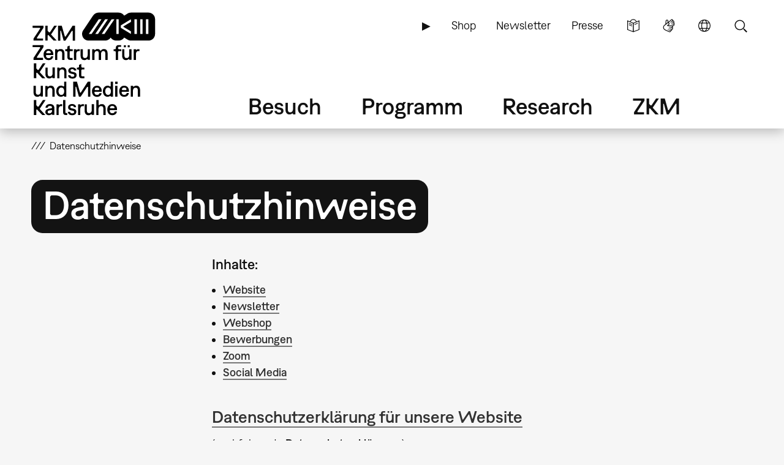

--- FILE ---
content_type: text/html; charset=UTF-8
request_url: https://zkm.de/de/datenschutzhinweise
body_size: 28968
content:
<!DOCTYPE html>
<html lang="de" dir="ltr" prefix="og: https://ogp.me/ns#">
  <head>
    <meta charset="utf-8" />
<script>var _paq = _paq || [];(function(){var u=(("https:" == document.location.protocol) ? "https://analytics.zkm.de/" : "http://analytics.zkm.de/");_paq.push(["setSiteId", "5"]);_paq.push(["setTrackerUrl", u+"matomo.php"]);_paq.push(["setDoNotTrack", 1]);_paq.push(["setCustomVariable", 1, "disableCookies", "1", "visit"]);if (!window.matomo_search_results_active) {_paq.push(["trackPageView"]);}_paq.push(["setIgnoreClasses", ["no-tracking","colorbox"]]);_paq.push(["enableLinkTracking"]);var d=document,g=d.createElement("script"),s=d.getElementsByTagName("script")[0];g.type="text/javascript";g.defer=true;g.async=true;g.src=u+"matomo.js";s.parentNode.insertBefore(g,s);})();</script>
<link rel="shortlink" href="https://zkm.de/de/node/1624" />
<meta name="robots" content="index, follow" />
<link rel="canonical" href="https://zkm.de/de/datenschutzhinweise" />
<meta name="generator" content="Drupal 10 (https://drupal.org)" />
<link rel="apple-touch-icon" sizes="72x72" href="https://zkm.de/themes/custom/zkm/img/icon/zkm_icon_72x72.png" />
<link rel="apple-touch-icon" sizes="76x76" href="https://zkm.de/themes/custom/zkm/img/icon/zkm_icon_76x76.png" />
<link rel="apple-touch-icon" sizes="114x114" href="https://zkm.de/themes/custom/zkm/img/icon/zkm_icon_114x114.png" />
<link rel="apple-touch-icon" sizes="120x120" href="https://zkm.de/themes/custom/zkm/img/icon/zkm_icon_120x120.png" />
<link rel="apple-touch-icon" sizes="144x144" href="https://zkm.de/themes/custom/zkm/img/icon/zkm_icon_144x144.png" />
<link rel="apple-touch-icon" sizes="152x152" href="https://zkm.de/themes/custom/zkm/img/icon/zkm_icon_152x152.png" />
<meta property="og:site_name" content="ZKM" />
<meta property="og:type" content="article" />
<meta property="og:url" content="https://zkm.de/de/datenschutzhinweise" />
<meta property="og:title" content="Datenschutzhinweise" />
<meta property="og:image:url" content="https://zkm.de/themes/custom/zkm/img/icon/zkm-logo-open-graph.png" />
<meta name="twitter:card" content="summary" />
<meta name="twitter:site" content="@zkmkarlsruhe" />
<meta name="twitter:title" content="Datenschutzhinweise" />
<meta name="twitter:image" content="https://zkm.de/themes/custom/zkm/img/icon/zkm-logo-open-graph.png" />
<meta name="application-name" content="ZKM" />
<meta name="msapplication-tilecolor" content="#FFFFFF" />
<meta name="msapplication-tooltip" content="Forschung, Produktion, Ausstellungen: Das ZKM widmet sich den aktuellen Entwicklungen in Kunst und Gesellschaft in allen Medienformaten und -verfahren." />
<meta name="Generator" content="Drupal 10 (https://www.drupal.org)" />
<meta name="MobileOptimized" content="width" />
<meta name="HandheldFriendly" content="true" />
<meta name="viewport" content="width=device-width, initial-scale=1.0" />
<link rel="icon" href="/themes/custom/zkm/favicon.ico" type="image/vnd.microsoft.icon" />
<link rel="alternate" hreflang="de" href="https://zkm.de/de/datenschutzhinweise" />
<link rel="alternate" hreflang="en" href="https://zkm.de/en/privacy-policy" />

    <title>Datenschutzhinweise | ZKM</title>
    <link rel="stylesheet" media="all" href="/sites/default/files/css/css_ifMnpyLvnkAzUO64zI0d76U0GhLjmuq_1SGfSE5ifSg.css?delta=0&amp;language=de&amp;theme=zkm&amp;include=[base64]" />
<link rel="stylesheet" media="all" href="/sites/default/files/css/css_VFRVYsG7ISDAkmx-v21JiKA5Tr2v66oF1sWo_gy9AFc.css?delta=1&amp;language=de&amp;theme=zkm&amp;include=[base64]" />

    
  </head>
  <body class="field-global-node-head-cpa-default path-node path-node-1624 page-node-type-article">
    <a href="#main-content" class="visually-hidden focusable skip-link">
      Direkt zum Inhalt
    </a>
    
      <div class="dialog-off-canvas-main-canvas" data-off-canvas-main-canvas>
    <div class="page">




  <div class="page-head">
  <div class="page-head-box-outer">
  <div class="page-head-box-inner">


    <div class="page-head-logo">

              <header class="region region-header">
  <section id="block-sitebranding-3" class="zkm-logo-de block block-system block-system-branding-block">
  <div class="block-box-outer">
  <div class="block-box-inner">

    
        

    
  
  
    <div class="site-logo">
    <a href="/de" title="Startseite" rel="home" class="site-logo"><img src="/themes/custom/zkm/logo.svg" alt="Startseite" /></a>
  </div>
  

  </div>
  </div>
</section><!-- /block -->

</header>
 

      
    </div>

    <div class="page-head-navi">

              <div class="region region-navi-tool">
  <div class="region-box-outer">
  <div class="region-box-inner">
    <section id="block-zkm-toolnavigationde-2" class="block-global-menu-navi-tool ui-menu-control block block-menu navigation menu--navi-tool-de-de" aria-labelledby="block-zkm-toolnavigationde-2-menu">
  <div class="block-box-outer">
  <div class="block-box-inner">

    <header class="block-head">
                  
      <h2 id="block-zkm-toolnavigationde-2-menu">Tool Navigation - DE</h2>
      
    </header>

    <div class="block-body">
      <nav role="navigation">
                    
              <ul class="menu">
                    <li class="menu-item">
        <a href="/de/leichte-sprache" class="language-simple" title="Leichte Sprache (nur in deutsch)" data-drupal-link-system-path="node/57376">Leichte Sprache</a>
              </li>
                <li class="menu-item">
        <a href="/de/gebaerdensprache" class="language-sign" title="Gebärdensprache (nur in deutsch)" data-drupal-link-system-path="node/62380">Gebärdensprache</a>
              </li>
                <li class="menu-item">
        <a href="/de" class="language" title="Sprache" data-ui-menu-link-rel-selector="region-navi-tool-pane" data-ui-menu-link-rel-class="ui-menu-language" data-drupal-link-system-path="&lt;front&gt;">Sprache</a>
              </li>
                <li class="menu-item">
        <a href="/de" class="search" title="Suche" data-ui-menu-link-rel-selector="region-navi-tool-pane" data-ui-menu-link-rel-class="ui-menu-search" data-drupal-link-system-path="&lt;front&gt;">Suche</a>
              </li>
        </ul>
  


            </nav>
    </div>

  </div>
  </div>
</section><!-- /block -->
<section id="block-zkm-linkservicede-2" class="block-global-menu-link-service block block-menu navigation menu--link-service-de-de" aria-labelledby="block-zkm-linkservicede-2-menu">
  <div class="block-box-outer">
  <div class="block-box-inner">

    <header class="block-head">
                  
      <h2 id="block-zkm-linkservicede-2-menu">Link Service DE</h2>
      
    </header>

    <div class="block-body">
      <nav role="navigation">
                    
              <ul class="menu">
                    <li class="menu-item">
        <a href="/de/zkm-digital" title="ZKM digital" data-drupal-link-system-path="node/40421">▶</a>
              </li>
                <li class="menu-item">
        <a href="https://webshop.zkm.de/" title="Shop">Shop</a>
              </li>
                <li class="menu-item">
        <a href="/de/newsletter/subscribe" title="Meldet Euch für unseren Newsletter an!" data-drupal-link-system-path="node/66601">Newsletter</a>
              </li>
                <li class="menu-item">
        <a href="/de/presse" title="Presse" data-drupal-link-system-path="node/3663">Presse</a>
              </li>
        </ul>
  


            </nav>
    </div>

  </div>
  </div>
</section><!-- /block -->

  </div>
  </div>
</div>

      
              <div class="region region-navi-main">
  <div class="region-box-outer">
  <div class="region-box-inner">
    <section id="block-zkm-mainnavigationde" class="block-global-menu-navi-main block block-menu navigation menu--navi-main-de-de" aria-labelledby="block-zkm-mainnavigationde-menu">
  <div class="block-box-outer">
  <div class="block-box-inner">

    <header class="block-head">
                  
      <h2 id="block-zkm-mainnavigationde-menu">Main Navigation - DE</h2>
      
    </header>

    <div class="block-body">
      <nav role="navigation">
                    
              <ul class="menu">
                    <li class="menu-item menu-item--expanded">
        <a href="/de/besuch" title="Alle Infos für Ihren Besuch" data-drupal-link-system-path="node/66766">Besuch</a>
                                <ul class="menu">
                    <li class="menu-item">
        <a href="/de/besuch" title="Alle Infos für Ihren Besuch" data-drupal-link-system-path="node/66766">Übersicht</a>
              </li>
                <li class="menu-item menu-item--expanded">
        <a href="/de/oeffnungszeiten" title="Öffnungszeiten" data-drupal-link-system-path="node/291">Öffnungszeiten</a>
                                <ul class="menu">
                    <li class="menu-item">
        <a href="/de/oeffnungszeiten" title="Öffnungszeiten" data-drupal-link-system-path="node/291">Öffnungszeiten</a>
              </li>
                <li class="menu-item">
        <a href="/de/sonderoeffnungszeiten" title="Sonderöffnungzeiten" data-drupal-link-system-path="node/1762">Sonderöffnungzeiten</a>
              </li>
        </ul>
  
              </li>
                <li class="menu-item menu-item--expanded">
        <a href="/de/eintrittspreise" title="Preise" data-drupal-link-system-path="node/1642">Eintrittspreise</a>
                                <ul class="menu">
                    <li class="menu-item">
        <a href="/de/eintrittspreise" title="Eintrittspreise" data-drupal-link-system-path="node/1642">Eintrittspreise</a>
              </li>
                <li class="menu-item">
        <a href="/de/jahreskarten" title="Jahreskarten" data-drupal-link-system-path="node/1895">Jahreskarten</a>
              </li>
                <li class="menu-item">
        <a href="/de/museums-pass" title="Museums-Pass" data-drupal-link-system-path="node/1904">Museums-Pass</a>
              </li>
        </ul>
  
              </li>
                <li class="menu-item">
        <a href="/de/anfahrt" title="Anfahrt und Parken" data-drupal-link-system-path="node/1630">Anfahrt und Parken</a>
              </li>
                <li class="menu-item menu-item--expanded">
        <a href="/de/vor-ort" title="Vor Ort" data-drupal-link-system-path="node/3607">Vor Ort</a>
                                <ul class="menu">
                    <li class="menu-item">
        <a href="/de/vor-ort" title="Vor Ort" data-drupal-link-system-path="node/3607">Vor Ort</a>
              </li>
                <li class="menu-item">
        <a href="/de/gastronomie" title="Gastronomie" data-drupal-link-system-path="node/1645">Gastronomie</a>
              </li>
                <li class="menu-item">
        <a href="/de/zkm-shop" title="ZKM Shop" data-drupal-link-system-path="node/3210">ZKM Shop</a>
              </li>
                <li class="menu-item">
        <a href="/de/bibliothek" title="Bibliothek" data-drupal-link-system-path="node/1740">Bibliothek</a>
              </li>
                <li class="menu-item">
        <a href="/de/medialounge" title="Medialounge" data-drupal-link-system-path="node/1737">Medialounge</a>
              </li>
        </ul>
  
              </li>
                <li class="menu-item menu-item--expanded">
        <a href="/de/barrierefreiheit" title="Barrierefreiheit" data-drupal-link-system-path="node/69320">Barrierefreiheit</a>
                                <ul class="menu">
                    <li class="menu-item">
        <a href="/de/barrierefreiheit" title="Barrierefreiheit" data-drupal-link-system-path="node/69320">Barrierefreiheit</a>
              </li>
                <li class="menu-item">
        <a href="/de/barrierefreie-wegfuehrung" title="Wegführung" data-drupal-link-system-path="node/1627">Barrierefreie Wegführung</a>
              </li>
                <li class="menu-item">
        <a href="/de/leichte-sprache" title="Leichte Sprache" data-drupal-link-system-path="node/57376">Leichte Sprache</a>
              </li>
                <li class="menu-item">
        <a href="/de/gebaerdensprache" title="Gebärdensprache" data-drupal-link-system-path="node/62380">Gebärdensprache</a>
              </li>
        </ul>
  
              </li>
        </ul>
  
              </li>
                <li class="menu-item menu-item--expanded">
        <a href="/de/programm" title="Programm" data-drupal-link-system-path="node/265">Programm</a>
                                <ul class="menu">
                    <li class="menu-item">
        <a href="/de/programm" title="Übersicht" data-drupal-link-system-path="node/265">Übersicht</a>
              </li>
                <li class="menu-item menu-item--expanded">
        <a href="/de/ausstellungen" title="Ausstellungen" data-drupal-link-system-path="node/40307">Ausstellungen</a>
                                <ul class="menu">
                    <li class="menu-item">
        <a href="/de/ausstellungen" title="Ausstellungen" data-drupal-link-system-path="node/40307">Ausstellungen</a>
              </li>
                <li class="menu-item">
        <a href="/de/zkm-international" title="ZKM international" data-drupal-link-system-path="node/3313">ZKM international</a>
              </li>
        </ul>
  
              </li>
                <li class="menu-item">
        <a href="/de/veranstaltungen" title="Veranstaltungen" data-drupal-link-system-path="node/1639">Veranstaltungen</a>
              </li>
                <li class="menu-item menu-item--expanded">
        <a href="/de/fuehrungen-workshops" title="Führungen &amp; Workshops" data-drupal-link-system-path="node/2879">Führungen &amp; Workshops</a>
                                <ul class="menu">
                    <li class="menu-item">
        <a href="/de/fuehrungen-workshops" title="Öffentliches Programm" data-drupal-link-system-path="node/2879">Führungen &amp; Workshops</a>
              </li>
                <li class="menu-item">
        <a href="/de/fuehrungen-workshops-buchung" title="Führungen &amp; Workshops buchen" data-drupal-link-system-path="node/66991">Führungen &amp; Workshops buchen</a>
              </li>
                <li class="menu-item">
        <a href="/de/fuehrungen-workshops-kindergarten" title="Kindergarten" data-drupal-link-system-path="node/1699">Kindergarten</a>
              </li>
                <li class="menu-item">
        <a href="/de/fuehrungen-workshops-schule" title="Schule" data-drupal-link-system-path="node/4894">Schule</a>
              </li>
        </ul>
  
              </li>
                <li class="menu-item">
        <a href="/de/useum" title="USEUM" data-drupal-link-system-path="node/68039">USEUM</a>
              </li>
                <li class="menu-item">
        <a href="/de/kalender" title="Kalender" data-drupal-link-system-path="node/3589">Kalender</a>
              </li>
                <li class="menu-item">
        <a href="/de/zkm-digital" title="Digitales Angebot" data-drupal-link-system-path="node/40421">Digitales Angebot</a>
              </li>
        </ul>
  
              </li>
                <li class="menu-item menu-item--expanded">
        <a href="/de/research" title="Research" data-drupal-link-system-path="node/270">Research</a>
                                <ul class="menu">
                    <li class="menu-item">
        <a href="/de/research" title="Einstieg" data-drupal-link-system-path="node/270">Übersicht</a>
              </li>
                <li class="menu-item menu-item--expanded">
        <a href="/de/sammlung-archive" class="ui-menu-main-navi-collection" title="Sammlung &amp; Archive" data-drupal-link-system-path="node/273">Sammlung &amp; Archive</a>
                                <ul class="menu">
                    <li class="menu-item">
        <a href="/de/sammlung-archive" title="Übersicht" data-drupal-link-system-path="node/273">Übersicht</a>
              </li>
                <li class="menu-item">
        <a href="/de/sammlung" title="Sammlung" data-drupal-link-system-path="node/3598">Sammlung</a>
              </li>
                <li class="menu-item">
        <a href="/de/archive" title="Archive" data-drupal-link-system-path="node/3701">Archive</a>
              </li>
                <li class="menu-item">
        <a href="/de/personen" title="Personen" data-drupal-link-system-path="node/3610">Personen</a>
              </li>
        </ul>
  
              </li>
                <li class="menu-item menu-item--expanded">
        <a href="/de/hertzlab" title="Künstlerische Forschung" data-drupal-link-system-path="node/3645">Künstlerische Forschung</a>
                                <ul class="menu">
                    <li class="menu-item">
        <a href="/de/gastkuenstlerinnen-im-zkm-hertzlab" title="Gastkünstler:innen &amp; -wissenschaftler:innen" data-drupal-link-system-path="node/306">Humans-in-Residence</a>
              </li>
                <li class="menu-item">
        <a href="/de/open-calls" title="Open Calls" data-drupal-link-system-path="node/4097">Open Calls</a>
              </li>
        </ul>
  
              </li>
                <li class="menu-item">
        <a href="/de/bibliothek" title="Bibliothek" data-drupal-link-system-path="node/1740">Bibliothek</a>
              </li>
                <li class="menu-item">
        <a href="/de/publikationen" title="Publikationen" data-drupal-link-system-path="node/3613">Publikationen</a>
              </li>
                <li class="menu-item">
        <a href="/de/video-audio" title="Video &amp; Audio" data-drupal-link-system-path="node/3627">Video &amp; Audio</a>
              </li>
                <li class="menu-item">
        <a href="/de/leitbild-der-museumskommunikation" title="Bildung &amp; Vermittlung" data-drupal-link-system-path="node/3707">Bildung &amp; Vermittlung</a>
              </li>
                <li class="menu-item">
        <a href="/de/projekte" title="Aktuelle Projekte" data-drupal-link-system-path="node/297">Aktuelle Projekte</a>
              </li>
                <li class="menu-item">
        <a href="/de/themen" title="Schwerpunkte" data-drupal-link-system-path="node/294">Schwerpunkte</a>
              </li>
        </ul>
  
              </li>
                <li class="menu-item menu-item--expanded">
        <a href="/de/das-zkm" title="Über das ZKM" data-drupal-link-system-path="node/276">ZKM</a>
                                <ul class="menu">
                    <li class="menu-item menu-item--expanded">
        <a href="/de/das-zkm" title="Mission" data-drupal-link-system-path="node/276">Übersicht</a>
                                <ul class="menu">
                    <li class="menu-item">
        <a href="/de/entstehung-philosophie" title="Entstehung &amp; Philosophie" data-drupal-link-system-path="node/540">Entstehung &amp; Philosophie</a>
              </li>
                <li class="menu-item">
        <a href="/de/organisation" title="Organisation" data-drupal-link-system-path="node/3604">Organisation</a>
              </li>
        </ul>
  
              </li>
                <li class="menu-item">
        <a href="/de/haltung" title="Unsere Haltung" data-drupal-link-system-path="node/67527">Unsere Haltung</a>
              </li>
                <li class="menu-item">
        <a href="/de/team" title="Team" data-drupal-link-system-path="node/66001">Team</a>
              </li>
                <li class="menu-item">
        <a href="/de/kontakte" title="Kontakte" data-drupal-link-system-path="node/312">Kontakte</a>
              </li>
                <li class="menu-item">
        <a href="/de/jobs" title="Stellenangebote" data-drupal-link-system-path="node/1618">Jobs</a>
              </li>
                <li class="menu-item">
        <a href="/de/ausschreibungen" title="Ausschreibungen" data-drupal-link-system-path="node/2187">Ausschreibungen</a>
              </li>
                <li class="menu-item">
        <a href="/de/presse" title="Presse" data-drupal-link-system-path="node/3663">Presse</a>
              </li>
                <li class="menu-item">
        <a href="/de/standort-vermietung" title="Standort &amp; Vermietung" data-drupal-link-system-path="node/1615">Standort &amp; Vermietung</a>
              </li>
                <li class="menu-item menu-item--expanded">
        <a href="/de/partner" title="Fördern" data-drupal-link-system-path="node/1609">Fördern</a>
                                <ul class="menu">
                    <li class="menu-item">
        <a href="/de/partner" title="Partner &amp; Sponsoren" data-drupal-link-system-path="node/1609">Partner &amp; Sponsoren</a>
              </li>
                <li class="menu-item">
        <a href="/de/foerdergesellschaft-zkm-hfg-ev" title="Fördergesellschaft" data-drupal-link-system-path="node/1612">Fördergesellschaft</a>
              </li>
        </ul>
  
              </li>
        </ul>
  
              </li>
        </ul>
  


            </nav>
    </div>

  </div>
  </div>
</section><!-- /block -->

  </div>
  </div>
</div>

      
              <div class="region region-navi-mobl">
  <div class="region-box-outer">
  <div class="region-box-inner">
    <section id="block-zkm-mobilenavigationde" class="block-global-menu-navi-mobl ui-menu-control block block-menu navigation menu--navi-mobl-de-de" aria-labelledby="block-zkm-mobilenavigationde-menu">
  <div class="block-box-outer">
  <div class="block-box-inner">

    <header class="block-head">
                  
      <h2 id="block-zkm-mobilenavigationde-menu">Mobile Navigation DE</h2>
      
    </header>

    <div class="block-body">
      <nav role="navigation">
                    
              <ul class="menu">
                    <li class="menu-item">
        <a href="/de" title="Menü öffnen" data-ui-menu-link-rel-selector="region-navi-mobl-pane" data-ui-menu-link-rel-class="ui-menu-navi-main-mobl" data-ui-menu-click-behaviour="return-false" data-drupal-link-system-path="&lt;front&gt;">Menü</a>
              </li>
        </ul>
  


            </nav>
    </div>

  </div>
  </div>
</section><!-- /block -->

  </div>
  </div>
</div>

      
    </div>

  </div>  </div>  </div>



  <div class="page-neck">
  <div class="page-neck-box-outer">
  <div class="page-neck-box-inner">


    

          <div class="region region-navi-tool-pane">
  <div class="region-box-outer">
  <div class="region-box-inner">
    <section class="language-switcher-language-url ui-menu-language block block-language block-language-blocklanguage-interface" id="block-languageswitcher" role="navigation">
  <div class="block-box-outer">
  <div class="block-box-inner">

    
        <header class="block-head">
      <h2>Language switcher</h2>
    </header>
        

        <div class="block-body">
      <ul class="links"><li hreflang="de" data-drupal-link-system-path="node/1624" class="is-active" aria-current="page"><a href="/de/datenschutzhinweise" class="language-link is-active" title="Sprache wechseln: Deutsch" hreflang="de" data-drupal-link-system-path="node/1624" aria-current="page">Sprache wechseln: Deutsch</a></li><li hreflang="en" data-drupal-link-system-path="node/1624"><a href="/en/privacy-policy" class="language-link" title="Change Language: English" hreflang="en" data-drupal-link-system-path="node/1624">Change Language: English</a></li></ul>
    </div>
    
  </div>
  </div>
</section><!-- /block -->
<section id="block-zkm-infonavigationde" class="block-global-head-less ui-menu-language block-menu-navi-info block block-menu navigation menu--navi-info-de-de" aria-labelledby="block-zkm-infonavigationde-menu">
  <div class="block-box-outer">
  <div class="block-box-inner">

    <header class="block-head">
                  
      <h2 id="block-zkm-infonavigationde-menu">Info Navigation - DE</h2>
      
    </header>

    <div class="block-body">
      <nav role="navigation">
                    
              <ul class="menu">
                    <li class="menu-item">
        <a href="/de/bienvenue-au-zkm-karlsruhe" data-drupal-link-system-path="node/67533">Bienvenue au ZKM</a>
              </li>
        </ul>
  


            </nav>
    </div>

  </div>
  </div>
</section><!-- /block -->
<section class="bs-views-filter-block-site-index-form ui-menu-search block-global-head-less block block-bs-views-filter block-bs-views-filter-site-index-block" data-drupal-selector="bs-views-filter-block-site-index-form" id="block-bsviewsfiltersiteindexblock">
  <div class="block-box-outer">
  <div class="block-box-inner">

    
        <header class="block-head">
      <h2>Site Search</h2>
    </header>
        

        <div class="block-body">
      <form action="/de/datenschutzhinweise" method="post" id="bs-views-filter-block-site-index-form" accept-charset="UTF-8">
  <div class="js-form-item form-item js-form-type-textfield form-type-textfield js-form-item-search-api-fulltext form-item-search-api-fulltext">
      <label for="edit-search-api-fulltext" class="js-form-required form-required">Volltextsuche</label>
        <input placeholder="Webseite durchsuchen..." data-drupal-selector="edit-search-api-fulltext" type="text" id="edit-search-api-fulltext" name="search_api_fulltext" value="" size="60" maxlength="128" class="form-text required" required="required" aria-required="true" />

        </div>
<input autocomplete="off" data-drupal-selector="form-x6vuwz9ehbltb34yeh-xt4agb090ytoaccrb9rszhnw" type="hidden" name="form_build_id" value="form-X6VuWZ9ehBlTb34yeh_xt4agB090YTOAccRB9RsZHnw" />
<input data-drupal-selector="edit-bs-views-filter-block-site-index-form" type="hidden" name="form_id" value="bs_views_filter_block_site_index_form" />
<input data-drupal-selector="edit-honeypot-time" type="hidden" name="honeypot_time" value="JQFCMchNQzK9pfFfGGvUtOTdvh21-gpBwlFI3cgTUKE" />
<div data-drupal-selector="edit-actions" class="form-actions js-form-wrapper form-wrapper" id="edit-actions"><input data-drupal-selector="edit-submit" type="submit" id="edit-submit" name="op" value="Suche" class="button js-form-submit form-submit" />
</div>
<div class="url-textfield js-form-wrapper form-wrapper" style="display: none !important;"><div class="js-form-item form-item js-form-type-textfield form-type-textfield js-form-item-url form-item-url">
      <label for="edit-url">Bitte dieses Feld leer lassen</label>
        <input autocomplete="off" data-drupal-selector="edit-url" type="text" id="edit-url" name="url" value="" size="20" maxlength="128" class="form-text" />

        </div>
</div>

</form>

    </div>
    
  </div>
  </div>
</section><!-- /block -->

  </div>
  </div>
</div>

    

    

          <div class="region region-navi-mobl-pane">
  <div class="region-box-outer">
  <div class="region-box-inner">
    <section id="block-zkm-toolnavigationde" class="block-global-menu-navi-tool ui-menu-navi-main-mobl ui-menu-control block block-menu navigation menu--navi-tool-de-de" aria-labelledby="block-zkm-toolnavigationde-menu">
  <div class="block-box-outer">
  <div class="block-box-inner">

    <header class="block-head">
                  
      <h2 id="block-zkm-toolnavigationde-menu">Tool Navigation - DE</h2>
      
    </header>

    <div class="block-body">
      <nav role="navigation">
                    
              <ul class="menu">
                    <li class="menu-item">
        <a href="/de/leichte-sprache" class="language-simple" title="Leichte Sprache (nur in deutsch)" data-drupal-link-system-path="node/57376">Leichte Sprache</a>
              </li>
                <li class="menu-item">
        <a href="/de/gebaerdensprache" class="language-sign" title="Gebärdensprache (nur in deutsch)" data-drupal-link-system-path="node/62380">Gebärdensprache</a>
              </li>
                <li class="menu-item">
        <a href="/de" class="language" title="Sprache" data-ui-menu-link-rel-selector="region-navi-tool-pane" data-ui-menu-link-rel-class="ui-menu-language" data-drupal-link-system-path="&lt;front&gt;">Sprache</a>
              </li>
                <li class="menu-item">
        <a href="/de" class="search" title="Suche" data-ui-menu-link-rel-selector="region-navi-tool-pane" data-ui-menu-link-rel-class="ui-menu-search" data-drupal-link-system-path="&lt;front&gt;">Suche</a>
              </li>
        </ul>
  


            </nav>
    </div>

  </div>
  </div>
</section><!-- /block -->
<section id="block-zkm-linkservicede" class="block-global-menu-link-service ui-menu-navi-main-mobl block block-menu navigation menu--link-service-de-de" aria-labelledby="block-zkm-linkservicede-menu">
  <div class="block-box-outer">
  <div class="block-box-inner">

    <header class="block-head">
                  
      <h2 id="block-zkm-linkservicede-menu">Link Service DE</h2>
      
    </header>

    <div class="block-body">
      <nav role="navigation">
                    
              <ul class="menu">
                    <li class="menu-item">
        <a href="/de/zkm-digital" title="ZKM digital" data-drupal-link-system-path="node/40421">▶</a>
              </li>
                <li class="menu-item">
        <a href="https://webshop.zkm.de/" title="Shop">Shop</a>
              </li>
                <li class="menu-item">
        <a href="/de/newsletter/subscribe" title="Meldet Euch für unseren Newsletter an!" data-drupal-link-system-path="node/66601">Newsletter</a>
              </li>
                <li class="menu-item">
        <a href="/de/presse" title="Presse" data-drupal-link-system-path="node/3663">Presse</a>
              </li>
        </ul>
  


            </nav>
    </div>

  </div>
  </div>
</section><!-- /block -->
<section id="block-zkm-mainnavigationde-2" class="block-global-menu-navi-main-mobl ui-menu-navi-main-mobl block block-menu navigation menu--navi-main-de-de" aria-labelledby="block-zkm-mainnavigationde-2-menu">
  <div class="block-box-outer">
  <div class="block-box-inner">

    <header class="block-head">
                  
      <h2 id="block-zkm-mainnavigationde-2-menu">Main Navigation - DE</h2>
      
    </header>

    <div class="block-body">
      <nav role="navigation">
                    
              <ul class="menu">
                    <li class="menu-item menu-item--expanded">
        <a href="/de/besuch" title="Alle Infos für Ihren Besuch" data-drupal-link-system-path="node/66766">Besuch</a>
                                <ul class="menu">
                    <li class="menu-item">
        <a href="/de/besuch" title="Alle Infos für Ihren Besuch" data-drupal-link-system-path="node/66766">Übersicht</a>
              </li>
                <li class="menu-item menu-item--collapsed">
        <a href="/de/oeffnungszeiten" title="Öffnungszeiten" data-drupal-link-system-path="node/291">Öffnungszeiten</a>
              </li>
                <li class="menu-item menu-item--collapsed">
        <a href="/de/eintrittspreise" title="Preise" data-drupal-link-system-path="node/1642">Eintrittspreise</a>
              </li>
                <li class="menu-item">
        <a href="/de/anfahrt" title="Anfahrt und Parken" data-drupal-link-system-path="node/1630">Anfahrt und Parken</a>
              </li>
                <li class="menu-item menu-item--expanded">
        <a href="/de/vor-ort" title="Vor Ort" data-drupal-link-system-path="node/3607">Vor Ort</a>
                                <ul class="menu">
                    <li class="menu-item">
        <a href="/de/vor-ort" title="Vor Ort" data-drupal-link-system-path="node/3607">Vor Ort</a>
              </li>
                <li class="menu-item">
        <a href="/de/gastronomie" title="Gastronomie" data-drupal-link-system-path="node/1645">Gastronomie</a>
              </li>
                <li class="menu-item">
        <a href="/de/zkm-shop" title="ZKM Shop" data-drupal-link-system-path="node/3210">ZKM Shop</a>
              </li>
                <li class="menu-item">
        <a href="/de/bibliothek" title="Bibliothek" data-drupal-link-system-path="node/1740">Bibliothek</a>
              </li>
                <li class="menu-item">
        <a href="/de/medialounge" title="Medialounge" data-drupal-link-system-path="node/1737">Medialounge</a>
              </li>
        </ul>
  
              </li>
                <li class="menu-item menu-item--collapsed">
        <a href="/de/barrierefreiheit" title="Barrierefreiheit" data-drupal-link-system-path="node/69320">Barrierefreiheit</a>
              </li>
        </ul>
  
              </li>
                <li class="menu-item menu-item--expanded">
        <a href="/de/programm" title="Programm" data-drupal-link-system-path="node/265">Programm</a>
                                <ul class="menu">
                    <li class="menu-item">
        <a href="/de/programm" title="Übersicht" data-drupal-link-system-path="node/265">Übersicht</a>
              </li>
                <li class="menu-item menu-item--collapsed">
        <a href="/de/ausstellungen" title="Ausstellungen" data-drupal-link-system-path="node/40307">Ausstellungen</a>
              </li>
                <li class="menu-item">
        <a href="/de/veranstaltungen" title="Veranstaltungen" data-drupal-link-system-path="node/1639">Veranstaltungen</a>
              </li>
                <li class="menu-item menu-item--collapsed">
        <a href="/de/fuehrungen-workshops" title="Führungen &amp; Workshops" data-drupal-link-system-path="node/2879">Führungen &amp; Workshops</a>
              </li>
                <li class="menu-item">
        <a href="/de/useum" title="USEUM" data-drupal-link-system-path="node/68039">USEUM</a>
              </li>
                <li class="menu-item">
        <a href="/de/kalender" title="Kalender" data-drupal-link-system-path="node/3589">Kalender</a>
              </li>
                <li class="menu-item">
        <a href="/de/zkm-digital" title="Digitales Angebot" data-drupal-link-system-path="node/40421">Digitales Angebot</a>
              </li>
        </ul>
  
              </li>
                <li class="menu-item menu-item--expanded">
        <a href="/de/research" title="Research" data-drupal-link-system-path="node/270">Research</a>
                                <ul class="menu">
                    <li class="menu-item">
        <a href="/de/research" title="Einstieg" data-drupal-link-system-path="node/270">Übersicht</a>
              </li>
                <li class="menu-item menu-item--expanded">
        <a href="/de/sammlung-archive" class="ui-menu-main-navi-collection" title="Sammlung &amp; Archive" data-drupal-link-system-path="node/273">Sammlung &amp; Archive</a>
                                <ul class="menu">
                    <li class="menu-item">
        <a href="/de/sammlung-archive" title="Übersicht" data-drupal-link-system-path="node/273">Übersicht</a>
              </li>
                <li class="menu-item">
        <a href="/de/sammlung" title="Sammlung" data-drupal-link-system-path="node/3598">Sammlung</a>
              </li>
                <li class="menu-item">
        <a href="/de/archive" title="Archive" data-drupal-link-system-path="node/3701">Archive</a>
              </li>
                <li class="menu-item">
        <a href="/de/personen" title="Personen" data-drupal-link-system-path="node/3610">Personen</a>
              </li>
        </ul>
  
              </li>
                <li class="menu-item menu-item--collapsed">
        <a href="/de/hertzlab" title="Künstlerische Forschung" data-drupal-link-system-path="node/3645">Künstlerische Forschung</a>
              </li>
                <li class="menu-item">
        <a href="/de/bibliothek" title="Bibliothek" data-drupal-link-system-path="node/1740">Bibliothek</a>
              </li>
                <li class="menu-item">
        <a href="/de/publikationen" title="Publikationen" data-drupal-link-system-path="node/3613">Publikationen</a>
              </li>
                <li class="menu-item">
        <a href="/de/video-audio" title="Video &amp; Audio" data-drupal-link-system-path="node/3627">Video &amp; Audio</a>
              </li>
                <li class="menu-item">
        <a href="/de/leitbild-der-museumskommunikation" title="Bildung &amp; Vermittlung" data-drupal-link-system-path="node/3707">Bildung &amp; Vermittlung</a>
              </li>
                <li class="menu-item">
        <a href="/de/projekte" title="Aktuelle Projekte" data-drupal-link-system-path="node/297">Aktuelle Projekte</a>
              </li>
                <li class="menu-item">
        <a href="/de/themen" title="Schwerpunkte" data-drupal-link-system-path="node/294">Schwerpunkte</a>
              </li>
        </ul>
  
              </li>
                <li class="menu-item menu-item--expanded">
        <a href="/de/das-zkm" title="Über das ZKM" data-drupal-link-system-path="node/276">ZKM</a>
                                <ul class="menu">
                    <li class="menu-item menu-item--collapsed">
        <a href="/de/das-zkm" title="Mission" data-drupal-link-system-path="node/276">Übersicht</a>
              </li>
                <li class="menu-item">
        <a href="/de/haltung" title="Unsere Haltung" data-drupal-link-system-path="node/67527">Unsere Haltung</a>
              </li>
                <li class="menu-item">
        <a href="/de/team" title="Team" data-drupal-link-system-path="node/66001">Team</a>
              </li>
                <li class="menu-item">
        <a href="/de/kontakte" title="Kontakte" data-drupal-link-system-path="node/312">Kontakte</a>
              </li>
                <li class="menu-item">
        <a href="/de/jobs" title="Stellenangebote" data-drupal-link-system-path="node/1618">Jobs</a>
              </li>
                <li class="menu-item">
        <a href="/de/ausschreibungen" title="Ausschreibungen" data-drupal-link-system-path="node/2187">Ausschreibungen</a>
              </li>
                <li class="menu-item">
        <a href="/de/presse" title="Presse" data-drupal-link-system-path="node/3663">Presse</a>
              </li>
                <li class="menu-item">
        <a href="/de/standort-vermietung" title="Standort &amp; Vermietung" data-drupal-link-system-path="node/1615">Standort &amp; Vermietung</a>
              </li>
                <li class="menu-item menu-item--collapsed">
        <a href="/de/partner" title="Fördern" data-drupal-link-system-path="node/1609">Fördern</a>
              </li>
        </ul>
  
              </li>
        </ul>
  


            </nav>
    </div>

  </div>
  </div>
</section><!-- /block -->

  </div>
  </div>
</div>

    

  </div>  </div>  </div>



  <div class="page-body">
  <div class="page-body-box-outer">
  <div class="page-body-box-inner">


          <div class="region region-navi-path">
  <div class="region-box-outer">
  <div class="region-box-inner">
    <section id="block-zkm-zkmbreadcrumbcustom" class="block-global-head-less block block-zkm-breadcrumb block-zkm-breadcrumb-custom">
  <div class="block-box-outer">
  <div class="block-box-inner">

    
        

        <div class="block-body">
      <nav class="breadcrumb" role="navigation" aria-labelledby="system-breadcrumb"><div class="item-list"><ol><li><span itemprop="name">Datenschutzhinweise</span><meta itemprop="position" content="0"></li></ol></div></nav>
    </div>
    
  </div>
  </div>
</section><!-- /block -->

  </div>
  </div>
</div>

    

    

    

    <div class="main-aside">


      <a id="main-content" class="skip-link-target" tabindex="-1"></a>

              <div class="region region-help">
  <div class="region-box-outer">
  <div class="region-box-inner">
    <div data-drupal-messages-fallback class="hidden"></div>

  </div>
  </div>
</div>

      

              <main class="region region-content">
  <section id="block-mainpagecontent" class="block block-system block-system-main-block">
  <div class="block-box-outer">
  <div class="block-box-inner">

    
        

        <div class="block-body">
      <div class="node node--type-article node--id-1624 node--view-mode-full">

  
  
      
  
</div>

    </div>
    
  </div>
  </div>
</section><!-- /block -->
<section class="views-element-container block block-views block-views-blocknode-block-1" id="block-views-block-node-block-1">
  <div class="block-box-outer">
  <div class="block-box-inner">

    
        

        <div class="block-body">
      <div>
<div class="view-wrapper view-node view-id-node view-display-id-block_1 js-view-dom-id-474b4e0ee69a0c3169e4fdee026eb43c325e157a170a4db0fd4deb1744d8a7e7">
  
    
      
      <div class="view-content">
          <div class="views-row"><article class="node node--type-article node--id-1624 node--view-mode-node-detail global-node-head-dsp-default global-node-head-lyt-default global-node-head-cpa-default global-node-menu-dsp-default">

  
  
      
<header  class="group-node-head">
    
<div  class="group-header-data">
    
  <div class="fld-dsply-mkz clearfix text-formatted field field--name-field-global-headline field--type-text field--label-hidden field__items">
        <h1 class="field__item">Datenschutzhinweise</h1>
  </div>
  </div>
  </header>
<div  class="group-node-body">
    
<div  class="group-area-content">
    
  <div class="field field--name-field-article-rel-content field--type-entity-reference field--label-hidden field__items">
        <div class="field__item"><div class="node node--type-content node--id-57485 node--view-mode-full">

  
  
      
  <div class="field field--name-field-content-para-content field--type-entity-reference-revisions field--label-hidden field__items">
        <div class="field__item">






  <div  class="paragraph paragraph--type--gpc-content paragraph-id--1118 paragraph--view-mode--detail gpc-cntnt-type-default gpc-cntnt-layout-flex-row-9-3 reverse"  >
  <div class="para-box-outer">
  <div class="para-box-inner">
          
<div  class="group-gpc-body">
    
<div  class="group-gpc-area-text">
    
  <div class="clearfix text-formatted field field--name-field-gpc-cntnt-text field--type-text-long field--label-hidden field__items">
        <div class="field__item"><h3>Inhalte:</h3><ul><li><a class="resolved-unresolvable" href="#website">Website</a></li><li><a class="resolved-unresolvable" href="#_Toc81318352">Newsletter</a></li><li><a class="resolved-unresolvable" href="#webshop">Webshop</a></li><li><a class="resolved-unresolvable" href="#_Toc81318350">Bewerbungen</a></li><li><a class="resolved-unresolvable" href="#zoom">Zoom</a></li><li><a class="resolved-resolved" href="/node/46848" title="Social Media">Social Media</a></li></ul><p class="quote-small"><br><a class="ck-anchor" id="website"><strong>Datenschutzerklärung für unsere Website</strong></a></p><p>(nachfolgend »<strong>Datenschutzerklärung</strong>«)</p><p><strong>Inhaltsübersicht</strong></p><p><a class="resolved-unresolvable" href="#_Toc81318347">1. Gegenstand des Datenschutzes und Rechtsgrundlagen</a><br><a class="resolved-unresolvable" href="#_Toc81318348">2. Server-Log-Daten</a><br><a class="resolved-unresolvable" href="#_Toc81318350">3. Kontaktformular/ E-Mail</a><br><a class="resolved-unresolvable" href="#_Toc81318350">4. Bewerbungen</a><br><a class="resolved-unresolvable" href="#vorstellung">5. Vorstellung von Mitarbeitenden, Referierenden und Kunstschaffenden</a><br><a class="resolved-unresolvable" href="#webshop">6. Webshop</a><br><a class="resolved-unresolvable" href="#_Toc81318352">7. Newsletter</a><br><a class="resolved-unresolvable" href="#cookies">8. Cookies</a><br><a class="resolved-unresolvable" href="#matomo">9. Matomo</a><br><a class="resolved-unresolvable" href="#_Toc81318357">10. Einbindung von Videos und Social Links sowie Links zu Angeboten Dritter</a><br><a class="resolved-unresolvable" href="#_Toc81318358">11. Empfänger personenbezogener Daten</a><br><a class="resolved-unresolvable" href="#_Toc81318359">12 Datenverarbeitung in Drittländern</a><br><a class="resolved-unresolvable" href="#_Toc81318360">13. Speicherdauer und Löschung</a><br><a class="resolved-unresolvable" href="#_Toc81318361">14. Ihre Rechte</a><br><a class="resolved-unresolvable" href="#_Toc81318362">15. Unsere Datenschutzbeauftragte</a><br><a class="resolved-unresolvable" href="#_Toc81318363">16. Sicherheit</a><br><a class="resolved-unresolvable" href="#_Toc81318364">16. Änderungen</a></p><p>Über die datenschutzrechtlich relevanten Aspekte bei der Nutzung der Internetseite <a class="resolved-unresolvable" href="http://www.zkm.de">www.zkm.de</a> (nachfolgend auch »<strong>Website</strong>«) möchten wir, das</p><p><strong>ZKM | Zentrum für Kunst und Medien Karlsruhe</strong><br>Stiftung des öffentlichen Rechts<br><br>Lorenzstraße 19<br>76135 Karlsruhe<br>Deutschland</p><p>Telefon: +49 (0) 721/8100-0<br>Fax: +49 (0) 721/8100-1139<br>E-Mail: <a href="mailto:info@zkm.de">info@zkm.de</a><br>(<a class="resolved-unresolvable" href="https://zkm.de/de/impressum">Impressum</a>)</p><p>(nachfolgend auch »<strong>wir</strong>« »<strong>uns</strong>« oder »<strong>ZKM</strong>«)</p><p>als Verantwortliche, Sie nachfolgend unterrichten.</p><p>Die Verarbeitung Ihrer personenbezogenen Daten erfolgt ausschließlich im Rahmen der gesetzlichen Bestimmungen des Datenschutzrechts der Europäischen Union, insbesondere der EU-Datenschutz-Grundverordnung (»<strong>DSGVO</strong>«) und ergänzend des Landesdatenschutzgesetzes von Baden-Württemberg (»<strong>LDSG BW</strong>«) sowie des Telekommunikation-Telemedien-Datenschutz-Gesetzes (nachfolgend »<strong>TDDDG</strong>«) und weiterer gesetzlicher Bestimmungen zum Datenschutz (zusammen nachfolgend »<strong>Datenschutzgesetze</strong>«).</p><p>Falls Sie selbst einmal einen Blick in die DSGVO werfen möchten, finden Sie diese im Internet unter:&nbsp;<a href="https://eur-lex.europa.eu/legal-content/DE/TXT/HTML/?uri=CELEX:32016R0679" target="_blank">https://eur-lex.europa.eu/legal-content/DE/TXT/HTML/?uri=CELEX:32016R0679</a>.&nbsp;Das BDSG finden Sie im Internet zudem unter folgendem Link: <a href="https://www.gesetze-im-internet.de/bdsg_2018/" target="_blank">https://www.gesetze-im-internet.de/bdsg_2018/</a>; das TDDDG finden Sie hier: <a href="https://www.gesetze-im-internet.de/ttdsg/" target="_blank">https://www.gesetze-im-internet.de/ttdsg/</a>.</p><p>Diese Datenschutzerklärung gilt nur für unsere Website, abrufbar unter der Domain <a class="resolved-unresolvable" href="http://www.zkm.de">zkm.de</a>, einschließlich aller Subdomains sowie für andere Websites des ZKM, die auf diese Datenschutzerklärung verweisen. Für andere Internetpräsenzen des ZKM gelten ausschließlich die jeweils dort abrufbaren Datenschutzhinweise. Die vorliegende Datenschutzerklärung gilt ebenfalls nicht für Präsenzen des ZKM auf Plattformen von Dritten wie insbesondere sozialen Netzwerken (z.B. Facebook, Twitter, oder Instagram), auch wenn von einer Website des ZKM auf solche Präsenzen verlinkt wird. Für die Präsenzen auf diesen Plattformen gelten die Datenschutzhinweise des jeweiligen Plattformbetreibers sowie gegebenenfalls die vom ZKM dort angegebenen spezielle Datenschutzhinweise.</p><p>Im Übrigen beziehen sich die nachfolgenden Hinweise nicht auf fremde Internetseiten anderer Anbieter, auf die von unserer Website aus verlinkt wird. Die verwendeten Begrifflichkeiten, wie z.B. »personenbezogene Daten« oder deren »Verarbeitung«, entsprechen den Definitionen in Art. 4 DSGVO.</p><p><a class="ck-anchor" id="_Toc81318347"><strong>1. Gegenstand des Datenschutzes und Rechtsgrundlagen</strong></a></p><p>Gegenstand des Datenschutzes ist der Schutz personenbezogener Daten. Personenbezogene Daten sind alle Informationen, die sich auf eine identifizierte oder identifizierbare natürliche Person (»betroffene Person«) beziehen. Zu Ihren personenbezogenen Daten zählen folglich sämtliche Daten, die eine Identifikation Ihrer Person zulassen, wie bspw. Ihr Name, Ihre Anschrift, Ihre Telefonnummer oder Ihre E-Mail-Adresse. Unter personenbezogene Daten fallen zudem durch die Nutzung unserer Website notwendigerweise entstehende Informationen wie bspw. Beginn, Ende und Umfang der Nutzung oder Ihre IP-Adresse.</p><p>Personenbezogene Daten werden auch erfasst, soweit Sie uns diese bei Eröffnung eines Mitglieder-Zugangs (»Login«) oder zur Durchführung eines Vertragsverhältnisses mitteilen. Personenbezogene Daten werden weiterhin in dem Umfang erfasst, in dem Sie selbst Angaben und Inhalte in Ihren Mitglieder-Zugang einpflegen und uns diese im Rahmen des Mitgliederdialogs übermitteln (Profildaten).</p><p>Wir verarbeiten Ihre Daten nur dann, wenn eine anwendbare Rechtsvorschrift dies erlaubt. Die Verarbeitung Ihrer Daten werden wir dabei unter anderem auf die folgenden Rechtsgrundlagen stützen:</p><ul><li><strong>Einwilligung </strong>(Art. 6 Abs. 1 S. 1 Buchstabe a DSGVO bzw. Art. 9 Abs. 2 Buchstabe a DSGVO für besondere Kategorien personenbezogener Daten gemäß Art. 9 Absatz 1 DSGVO): Wir werden bestimmte Daten nur auf Grundlage Ihrer zuvor erteilten, ausdrücklichen und freiwilligen Einwilligung verarbeiten. Sie haben das Recht, Ihre Einwilligung jederzeit mit Wirkung für die Zukunft zu widerrufen.</li><li><strong>Erfüllung eines Vertrages bzw. Durchführung vorvertraglicher Maßnahmen </strong>(Art. 6 Abs. 1 S. 1 Buchstabe b DSGVO): Insbesondere im Falle der Anbahnung bzw. Durchführung eines Vertragsverhältnisses mit dem ZKM benötigen wir bestimmte Daten von Ihnen.</li><li><strong>Erfüllung einer rechtlichen Verpflichtung </strong>(Art. 6 Abs. 1 S. 1 Buchstabe c DSGVO): Darüber hinaus verarbeiten wir Ihre personenbezogenen Daten zur Erfüllung gesetzlicher Verpflichtungen, wie z.B. aufsichtsrechtlicher Vorgaben oder handels- und steuerrechtlicher Aufbewahrungspflichten.</li><li><strong>Wahrung berechtigter Interessen </strong>(Art. 6 Abs. 1 S. 1 Buchstabe f DSGVO): Das ZKM wird bestimmte Daten zur Wahrung eigener oder der Interessen Dritter verarbeiten. Dies gilt aber nur dann, wenn Ihre Interessen im Einzelfall nicht überwiegen.</li></ul><p>Bitte beachten Sie, dass dies keine vollständige oder abschließende Aufzählung der möglichen Rechtsgrundlagen ist, sondern es sich hierbei lediglich um Beispiele handelt, welche die datenschutzrechtlichen Rechtsgrundlagen transparenter machen sollen. Nähere Angaben zu den Rechtsgrundlagen der einzelnen Datenverarbeitungen im Rahmen der Nutzung unserer Website entnehmen Sie bitte den Ausführungen unter den nachfolgenden Ziffern.</p><p><a class="ck-anchor" id="_Toc81318348"><strong>2. Server-Log-Daten</strong></a></p><p>Durch den Besuch unserer Website können folgende Informationen über den Zugriff gespeichert werden:</p><ul><li>IP-Adresse des anfragenden Endgerätes,</li><li>Name der abgerufenen Website und Datei,</li><li>den http-Antwort-Code,</li><li>die Internetseite, von der aus Sie die Website besuchen (Referrer-URL),</li><li>Datum und Uhrzeit der Serveranfrage,</li><li>Browsertyp und -version,</li><li>verwendetes Betriebssystem des anfragenden Rechners,</li><li>Suchbegriff mit dem die Website, beispielsweise über Google, gefunden wurde.</li></ul><p>Diese Daten verarbeiten wir auf Basis von Art. 6 Abs. 1 S. 1 Buchstabe f DSGVO zur Bereitstellung unserer Website, zur Sicherstellung des technischen Betriebs sowie der Sicherheit unserer informationstechnischen Systeme. Wir verfolgen dabei das Interesse, die Inanspruchnahme unserer Website und dessen technische Funktionsfähigkeit zu ermöglichen und dauerhaft aufrecht zu erhalten. Bei Aufruf unserer Website werden diese Daten automatisch verarbeitet. Ohne diese Bereitstellung können Sie unsere Website nicht nutzen. Wir verwenden diese Daten nicht zu dem Zweck, Rückschlüsse auf Ihre Identität zu ziehen.</p><p>Die automatisiert erhobenen Daten werden in der Regel nach Zweckentfall gelöscht, sofern ausnahmsweise keine anderweitige Rechtsgrundlage eingreift. Falls Letzteres zutrifft, löschen wir die Daten unverzüglich nach Wegfall der anderweitigen Rechtsgrundlage.</p><p>Einem Widerspruch gegen die Erfassung und Speicherung Ihrer Server-Log-Daten können wir nicht entsprechen, da diese Daten zwingend für einen reibungslosen Betrieb unserer Website erforderlich sind.</p><p><a class="ck-anchor" id="_Toc81318349"><strong>3. Kontaktformular/ E-Mail</strong></a></p><p>Sie haben auf unserer Website die Möglichkeit, sich über ein Kontaktformular mit uns in Verbindung setzen. Wenn Sie das Kontaktformular nutzen, erheben und speichern wir die folgenden Daten:</p><ul><li>Nachname,</li><li>Vorname,</li><li>E-Mail-Adresse,</li><li>Ihre individuelle Nachricht.</li></ul><p>Wenn Sie uns per E-Mail kontaktieren, verarbeiten wir gegebenenfalls Ihre freiwillig mitgeteilten Daten, beispielsweise Kontaktdaten wie Name und E-Mail-Adresse.</p><p>Die von Ihnen über unser Kontaktformular mitgeteilten Daten werden über eine gesicherte Verbindung an uns übertragen (Einzelheiten siehe Ziff. 17). Auch unsere ausgehende E-Mail-Kommunikation wird anhand des Standards TLS 1.3 transportverschlüsselt. Die Verschlüsselung Ihrer E-Mail-Kommunikation an uns ist abhängig von den Einstellungen Ihres E-Mail-Servers bzw. -Providers. Die Erhebung, Verarbeitung und Nutzung Ihrer Kontaktdaten erfolgt nur zweckgerichtet zur Aufnahme und ggf. Beantwortung Ihrer Anfrage. Die Verarbeitung von Daten, die im Rahmen einer Kommunikation per Kontaktformular oder E-Mail übermittelt werden, erfolgt aufgrund Art. 6 Abs. 1 S. 1 Buchstabe b DSGVO, wenn es um die Anbahnung oder Durchführung eines Vertragsverhältnisses mit Ihnen geht, oder aufgrund Art. 6 Abs. 1 S. 1 Buchstabe f DSGVO. Im letzteren Fall haben wir ein berechtigtes Interesse daran, freiwillig an uns gerichtete Kontaktanfragen zu bearbeiten.</p><p>Wir löschen die von Ihnen angegebenen Daten, sobald der Zweck der Erfassung vollständig wegfällt, vorbehaltlich der Erfüllung fortbestehender gesetzlicher Aufbewahrungspflichten.</p><p><strong>Soweit Ihre Daten aufgrund berechtigter Interessen verarbeitet werden, können Sie jederzeit der Speicherung Ihrer personenbezogenen Daten widersprechen. In diesem Fall werden wir Ihre Daten nicht mehr verarbeiten, sofern wir hieran kein überwiegendes berechtigtes Interesse nachweisen können oder anderweitig zur Speicherung gesetzlich verpflichtet sind. Zur Ausübung Ihres Rechts auf Widerspruch bezüglich der Speicherung wenden Sie sich bitte schriftlich, per Fax oder per E-Mail an uns.</strong></p><p>Bitte beachten Sie jedoch, dass bei einer Kommunikation per Kontaktformular und insbesondere per E-Mail keine vollständige Datensicherheit von uns gewährleistet werden kann. Insbesondere im Falle von vertraulichen Informationen empfehlen wir ihnen daher den Versand auf einem sicheren Übertragungsweg, wie etwa per Briefpost.</p><p><a class="ck-anchor" id="_Toc81318350"><strong>4. Bewerbungen</strong></a></p><p>Im Rahmen unserer Website stellen wir Ihnen unter <a class="resolved-unresolvable" href="https://zkm.de/de/das-zkm/stellenangebote">https://zkm.de/de/das-zkm/stellenangebote</a> eine Übersicht hinsichtlich offener Stellen bei uns zur Verfügung und bieten Ihnen die Möglichkeit, in dieser Übersicht nach offenen Stellen bei uns zu suchen. Zudem haben Sie die Möglichkeit, sich per E-Mail auf eine offene Stelle zu bewerben. Die entsprechenden Kontakt-E-Mailadressen finden sie in der jeweiligen Stellenausschreibung.</p><p>Selbstverständlich ist Ihre Bewerbung bei uns völlig freiwillig. Um in unserem Bewerbungsprozess berücksichtigt zu werden, muss Ihre Bewerbung jedoch die folgenden Dokumente enthalten:</p><ul><li>Anschreiben</li><li>Lebenslauf</li><li>Zeugnisse und Bescheinigungen über den beruflichen Werdegang</li></ul><p>Unvollständige Bewerbungen werden nicht berücksichtigt.</p><p>Wir verarbeiten die Daten, die Sie uns im Zusammenhang mit Ihrer Bewerbung zugesendet haben, um Ihre Eignung für die Stelle (oder ggf. andere offene Positionen) zu prüfen und das Bewerbungsverfahren durchzuführen.</p><p>Die Verarbeitung Ihrer personenbezogenen Daten in diesem Bewerbungsverfahren erfolgt insbesondere aufgrund von § 15 LDSG BW in Verbindung mit Art. 6 Abs. 1 S. 1 Buchstabe b DSGVO und dient der Vorbereitung sowie ggf. Durchführung eines Beschäftigungsvertrages. Danach ist die Verarbeitung von Daten zulässig, soweit sie im Zusammenhang mit der Entscheidung über die Begründung eines Beschäftigungsverhältnisses erforderlich ist.</p><p>Die Speicherung ggf. freiwillig angegebener Zusatzinformationen des Bewerbers erfolgt aufgrund von Art. 6 Abs. 1 S. 1 Buchstabe f DSGVO, da wir ein berechtigtes Interesse daran haben, auch die von Ihnen freiwillig angegebenen zusätzlichen Informationen zu Zwecken der Durchführung des Bewerbungsverfahrens zu verarbeiten. <strong>Sie können der Verarbeitung freiwillig angegebener Daten jederzeit mit Wirkung für die Zukunft ohne Angabe von Gründen widersprechen. In diesem Fall werden wir Ihre Daten nicht mehr verarbeiten, sofern wir hieran kein überwiegendes berechtigtes Interesse nachweisen können oder anderweitig zur Speicherung gesetzlich verpflichtet sind.</strong></p><p>Sollten die Daten nach Abschluss des Bewerbungsverfahrens ggf. zur Rechtsverfolgung erforderlich sein, kann eine Datenverarbeitung zur Wahrnehmung von berechtigten Interessen aufgrund von Art. 6 Abs. 1 S. 1 Buchstabe f DSGVO erfolgen. Unser Interesse besteht in diesem Fall in der Geltendmachung oder Abwehr von Ansprüchen. Ihre Daten werden im Falle einer Absage regelmäßig nach sechs Monaten nach Mitteilung der Entscheidung gelöscht.</p><p>Sollten Sie im Rahmen des Bewerbungsverfahrens für eine Stelle ausgewählt werden, werden die Daten aus dem Online-Bewerbungsverfahren in unser Personalinformationssystem übernommen und dort verarbeitet, soweit sie für die Begründung und Durchführung des Beschäftigungsverhältnisses erforderlich sind.</p><p>Im Unternehmen haben grundsätzlich nur die Personen Zugriff auf Ihre Daten, die dies für den ordnungsgemäßen Ablauf des Bewerbungsverfahrens benötigen.</p><p>Unabhängig davon, ob Sie für eine Stelle ausgewählt werden, werden wir Ihre Daten verarbeiten, um unseren gesetzlichen Pflichten nachzukommen. Die beinhaltet insbesondere die Anfertigung von Auswertungen nach den Anforderungen des Gesetzes zur Verwirklichung der Chancengleichheit von Frauen und Männern im öffentlichen Dienst in Baden-Württemberg. Unsere Rechtsgrundlage hierfür ist Art. 6 Abs. 1 S. 1 Buchstabe&nbsp;c), Art. 88 DSGVO i.V.m. §8 Abs. 1 Nr. 2 ChancenG.</p><p><a class="ck-anchor" id="vorstellung"></a><a class="ck-anchor" id="vorstellung"><strong>5. Vorstellung von Mitarbeitenden, Referierenden und Kunstschaffenden</strong></a></p><p>Damit Besuchende unserer Onlinepräsenzen einen guten Eindruck von uns und unserer Arbeit bekommen können und um eine bessere Kundenbindung zu erreichen, stellen wir unsere Mitarbeitenden mit Namen, Foto und Biografie auf unserer Internetseite vor. Ebenso stellen wir Referierende, die beim ZKM tätig sind, sowie Kunstschaffende, deren Werke wir in Ausstellungen oder auf der Website präsentieren, vor. Dabei werden die folgenden personenbezogenen Daten verarbeitet:</p><ul><li>Vor- und Nachname, Alter, Geburtsort</li><li>Biographie bzw. beruflicher Werdegang</li><li>Rolle bzw. Position und Telefonnummer beim ZKM</li><li>Fotos; aus diesen können sich auch Informationen zu ethnischer Herkunft, Gesundheit, religiösen oder weltanschaulichen Überzeugungen, Sexualleben oder sexueller Orientierung oder politischen Meinungen ergeben. Diese Daten zählen zu den besonderen Kategorien personenbezogener Daten gemäß Art. 9 Absatz 1 DSGVO.</li></ul><p>Rechtsgrundlage für die Veröffentlichung ihres Fotos für die oben genannten Zwecke ist Ihre Einwilligung gemäß Art. 6 Abs.&nbsp;1 S. 1 Buchstabe a DSGVO. Soweit dabei besondere Kategorien personenbezogener Daten (s. oben) betroffen sind, gilt Ihre Einwilligung auch gemäß Art. 9 Abs. 2 Buchstabe a DSGVO als besondere Ausnahme vom strengen Verarbeitungsverbot des Art. 9 Abs. 1 DSGVO. Sie können Ihre Einwilligung jederzeit mit Wirkung für die Zukunft widerrufen. In dem Fall entfernen wir Ihr Foto. Die Wirksamkeit der Einwilligung bis zum Zeitpunkt des Widerrufs bleibt davon unberührt.</p><p>Rechtsgrundlage für die Veröffentlichung weiterer Daten wie z.B. Namen, Alter, Geburtsort, Kurzbiographie bzw. beruflicher Werdegang für die Vorstellung der Mitarbeitenden ist unser berechtigtes Interesse gemäß Art. 6 Abs. 1 S. 1 Buchstabe f DSGVO bzw. die Erfüllung unserer im öffentlichen Interesse liegende Aufgabe gemäß Art. 6 Abs. 1 S. 1 Buchstabe e DSGVO i.V.m. § 4 LDSG (BW), wenn wir die genannten Daten Referierender oder Kunstschaffender für deren Vorstellung nutzen. Unser berechtigtes Interesse liegt dabei in der Kommunikation und der Öffentlichkeitsarbeit sowie in Marketing- und Werbezwecken, die im öffentlichen Interesse liegende Aufgabe ist der Bildungsauftrag des ZKM.</p><p><a class="ck-anchor" id="webshop"><strong>6. Webshop</strong></a></p><p>Um Ihnen die Auswahl und die Bestellung von Produkten sowie deren Bezahlung und Zustellung in unserem Webshop zu ermöglichen, verarbeiten wir im Rahmen der Bestellvorgänge Ihre Daten. Die Verarbeitung erfolgt zum Zweck der Erbringung von vertraglichen Leistungen im Rahmen des Betriebs unseres Webshops, zur Bestellabwicklung Abrechnung, Auslieferung sowie zur Erbringung von Kundenservices. Bei Vornahme einer Bestellung über den Webshop werden insbesondere Ihre Stammdaten, Kontaktdaten, Vertragsdaten sowie Rechnungs-/Zahlungsdaten verarbeitet.</p><p>Die Verarbeitung erfolgt auf Grundlage von Art. 6 Abs. 1 S. 1 Buchstabe b DSGVO (Durchführung der Bestellvorgänge) bzw., soweit die Speicherung der Erfüllung gesetzlicher Aufbewahrungspflichten dient, Art. 6 Abs. 1 S. 1 Buchstabe c DSGVO. Dabei sind die jeweils als Pflichtfeld gekennzeichneten Angaben zur Begründung und Erfüllung des Vertrages erforderlich. Ohne diese Daten sind wir nicht in der Lage, den Vertrag mit Ihnen durchzuführen. Zusätzlich können Sie freiwillige Angaben machen, die für die Vornahme und Durchführung der Bestellung nicht erforderlich sind. Die Speicherung der freiwilligen Angaben erfolgt aufgrund von Art. 6 Abs. 1 S. 1 Buchstabe f DSGVO, da wir ein berechtigtes Interesse daran haben, von Ihnen freiwillig angegebene Daten zu verarbeiten. <strong>Sie können der weiteren Verarbeitung freiwillig angegebener Daten jederzeit z.B. durch eine Nachricht an </strong><a class="resolved-unresolvable" href="mailto:datenschutz@zkm.de">datenschutz@zkm.de</a> <strong>widersprechen.</strong></p><p>Ihre Daten übermitteln wir Dritten nur im Rahmen der Bestellung, insbesondere der Zahlungsabwicklung und Auslieferung, oder im Rahmen gesetzlicher Rechte und Pflichten. Die Daten werden nur dann in Drittländern verarbeitet, wenn dies zur Erfüllung des Vertrages erforderlich ist (z.B. bei Auslieferung an einen Lieferort außerhalb der EU).</p><p>Die Löschung der von Ihnen im Rahmen einer Bestellung angegebenen Daten erfolgt nach Ablauf einschlägiger gesetzlicher Gewährleistungs-, Verjährungs- und Aufbewahrungspflichten. Weitere Daten, wie Ihr Warenkorb oder Ihre Warenanzeigehistorie, werden spätestens 24 Stunden nach Ihrer letzten Aktivität im Webshop gelöscht, sofern Sie kein Kundenkonto angelegt haben. Daten aus abgebrochenen, nicht lieferbaren oder abgelehnten Bestellungen werden nach Ablauf von drei Monaten gelöscht, sofern die Bestellung keinem Kundenkonto zugeordnet ist.</p><p>Als Kunde können Sie optional ein Online-Kundenkonto anlegen, in dem Sie u.a. Ihre Bestellungen einsehen und Ihre Stamm-/Kontaktdaten verwalten können. Die Speicherung der dabei verarbeiteten Angaben erfolgt aufgrund von Art. 6 Abs. 1 S. 1 Buchstabe b DSGVO, da es der Erfüllung des mit Ihnen über die Führung des Kundenkontos geschlossenen Vertrages dient. Dieser Service ist unentgeltlich. <strong>Sie können der Verarbeitung freiwillig angegebener Daten jederzeit durch Löschen der jeweiligen Daten aus Ihrem Kundenprofil widersprechen.</strong></p><p>Kundenkonten sind nicht öffentlich und können von Suchmaschinen nicht indexiert werden. Wenn Sie als Kunde die Löschung Ihres Kundenkontos verlangt haben, werden diesbezügliche Daten unverzüglich gelöscht, es sei denn, deren Aufbewahrung ist aufgrund rechtlicher Verpflichtungen oder berechtigter Interessen erforderlich. <strong>Die Löschung Ihres Kundenkontos können Sie jederzeit insbesondere aus Ihrem Kundenkonto heraus veranlassen. </strong>Damit endet auch der Vertrag über die Bereitstellung des Kundenkontos. Im Übrigen behalten wir uns eine Löschung des Kundenkontos vor, in der Regel nach 3 Jahren Inaktivität, allerdings erst nachdem eine angemessene Frist von in der Regel mindestens 14 Tagen abgelaufen ist, über die wir Sie vorab per E-Mail informiert haben.</p><p>Im Rahmen der Registrierung und erneuter Anmeldungen sowie Inanspruchnahme unseres Webshops behalten wir uns vor, die IP-Adresse und den Zeitpunkt des jeweiligen Zugriffs zu speichern. Die Speicherung erfolgt auf Grundlage unserer berechtigten Interessen am Schutz vor Missbrauch und sonstiger unbefugter Nutzung unseres Webshops (Art. 6 Abs. 1 S. 1 Buchstabe f DSGVO). Eine Weitergabe dieser Daten an Dritte erfolgt grundsätzlich nur, soweit dies zur Verfolgung unserer Ansprüche aufgrund berechtigter Interessen erforderlich ist (Art. 6 Abs. 1 S. 1 Buchstabe f DSGVO) oder hierzu eine gesetzliche Verpflichtung (Art. 6 Abs. 1 S. 1 Buchstabe c DSGVO) besteht.</p><p>Mit der Funktion »angemeldet bleiben« möchten wir Ihnen den Besuch unseres Webshops so angenehm wie möglich gestalten. Diese Funktion ermöglicht Ihnen die Nutzung unseres Webshops, ohne sich jedes Mal erneut einloggen zu müssen. Aus Sicherheitsgründen werden Sie jedoch nochmals zur Eingabe Ihres Passworts aufgefordert, wenn beispielsweise Ihre persönlichen Daten geändert werden sollen oder Sie eine Bestellung aufgeben möchten. Wir empfehlen Ihnen, diese Funktion nicht zu nutzen, wenn Ihr Endgerät von mehreren Benutzern verwendet wird. Wir weisen darauf hin, dass die Funktion »angemeldet bleiben« nicht verfügbar ist, wenn Sie in Ihrem Browser eine Einstellung verwenden, die gespeicherte Cookies nach jeder Session automatisch löscht oder Sie keine Einwilligung zur Verwendung von Komfort-Cookies erteilen.</p><p>In unserem Webshop können Sie wahlweise mit Ihrer Kreditkarte, per Lastschrift oder über PayPal bezahlen.</p><p>Zur Zahlungsabwicklung der genannten Bezahlmöglichkeiten arbeiten wir mit folgendem Zahlungsdienstanbietern zusammen:</p><ul><li>PayPal (Europe) S.à r.l. et Cie, S.C.A., 22-24 Boulevard Royal, L-2449 Luxembourg,</li></ul><p>Hierbei kommt es zum Zwecke der Zahlungsabwicklung zu einer Übertragung Ihrer Zahlungsdaten (Name Ihres Kreditinstituts, IBAN, BIC) an den Zahlungsdienstanbieter. Wir selbst speichern Ihre Zahlungsdaten nicht.</p><p>Bitte beachten Sie daher die Datenschutzerklärung des Zahlungsdienstanbieters:</p><ul><li>PayPal (Europe) S.à r.l. et Cie, S.C.A., <a class="resolved-unresolvable" href="http://www.paypal.com/de/webapps/mpp/ua/privacy-full?locale.x=de_DE">www.paypal.com/de/webapps/mpp/ua/privacy-full?locale.x=de_DE</a>,</li></ul><p>Rechtsgrundlage für diese Datenverarbeitung ist Art. 6 Abs. 1 S. 1 Buchstabe b DSGVO, da die Zahlungsabwicklung zur Erfüllung des Vertrages mit Ihnen erforderlich ist.</p><p>Wenn wir Ihre Daten an unseren Versanddienstleister weitergeben, ist die Rechtsgrundlage hierfür regelmäßig Art. 6 Abs. 1 S. 1 Buchstabe b DSGVO, da für die Ausführung und Zustellung Ihrer Bestellung eine Übermittlung Ihrer Daten an Versanddienstleister erforderlich ist.</p><p>Wenn Sie im Bestellprozess der Weitergabe Ihrer E-Mail-Adresse ausdrücklich zugestimmt haben, können wir diese zur Ankündigung der Lieferung oder Abstimmung des Liefertermins an den Versanddienstleister übermitteln. Rechtsgrundlage hierfür ist insoweit Ihre Einwilligung, Art. 6 Abs. 1 S. 1 Buchstabe a DSGVO. Wenn Sie der Weitergabe Ihrer E-Mail-Adresse nicht zustimmen, wird Ihre E-Mail-Adresse nicht übermittelt. Eine Ankündigung der Lieferung oder eine Abstimmung des Liefertermins ist dann nicht möglich.</p><p>Wir setzen hauptsächlich die DHL Paket GmbH, Sträßchensweg 10, 53113 Bonn, Deutschland als Versanddienstleister ein, deren Datenschutzerklärung (insbesondere den Abschnitt »Produkte und Services«) Sie zur Kenntnis nehmen sollten: <a class="resolved-unresolvable" href="https://www.dhl.de/de/toolbar/footer/datenschutz.html">https://www.dhl.de/de/toolbar/footer/datenschutz.html</a>.</p><p>Zudem verschicken wir mit der Deutschen Post AG, Charles-de-Gaulle-Straße 20, 53113 Bonn, deren Datenschutzinformationen Sie unter folgendem Link abrufen können: <a class="resolved-unresolvable" href="https://www.deutschepost.de/de/f/footer/datenschutz.html">https://www.deutschepost.de/de/f/footer/datenschutz.html</a>.</p><p><a class="ck-anchor" id="_Toc81318352"><strong>7. Newsletter</strong></a></p><p>Wir bieten Ihnen die Möglichkeit auf unserer Website, per E-Mail oder über das Ausfüllen eines Flyers an der Infotheke des ZKM unseren Newsletter abonnieren, mit dem wir Sie über das Programm und besondere Veranstaltungen des ZKM informieren.</p><p>Wenn Sie sich über unsere Website unter <a class="resolved-unresolvable" href="https://zkm.de/de/newsletter/subscribe">https://zkm.de/de/newsletter/subscribe</a> für unseren Newsletter anmelden, müssen Sie hierfür zunächst Ihre E-Mail-Adresse sowie Ihren Vor- und Nachnamen angeben und über eine Checkbox bestätigen, dass Sie den Newsletter empfangen möchten. Im Anschluss erhalten Sie per E-Mail an die angegebene E-Mail-Adresse einen Bestätigungslink. Dieser führt Sie zu einer »Confirmation-Site«, auf der Sie Ihre individuellen Interessen (von Ausstellungen über Kunstvermittlung bis Publikationen) sowie für Sie interessante Themenbereiche (von Bildender Kunst über Musik bis hin zu Naturwissenschaft und Literatur) und die präferierte Sprache (Deutsch oder Englisch) auswählen und speichern sowie die Anmeldung zum Newsletter bestätigen und abschließen können (Double-Opt-In-Verfahren).</p><p>Wir versenden Newsletter nur nach entsprechender Anmeldung, d.h. mit Ihrer Einwilligung auf Basis von Artikel 6 Absatz 1 Buchstabe a DSGVO. Ab der nächsten Ausgabe erhalten Sie unseren nach Ihren Interessen gefilterten Newsletter,</p><p>Darüber hinaus protokollieren und speichern wir jeweils Ihre eingesetzten IP-Adressen und Zeitpunkte der Anmeldung und Bestätigung. Zweck des Verfahrens ist, Ihre Anmeldung nachweisen und gegebenenfalls einen möglichen Missbrauch Ihrer persönlichen Daten aufklären zu können. Die Protokollierung der Anmeldung und Bestätigung sowie die hierfür notwendige Verarbeitung erfolgen auf der Grundlage unserer berechtigten Interessen gemäß Artikel 6 Absatz 1 Buchstabe f DSGVO. Unser berechtigtes Interesse ergibt sich aus den zuvor genannten Zwecken.</p><p>Wenn Sie sich anhand der in unserem Haus ausliegenden Flyer oder per E-Mail für unseren Newsletter anmelden, teilen Sie uns dazu Ihre E-Mail-Adresse, Ihren Vor- und Nachnamen, Ihre individuellen Interessen und für Sie interessante Themenbereiche (s. o.) sowie die präferierte Sprache (Deutsch oder Englisch) entweder durch Ausfüllen des Flyers oder per E-Mail mit. Bei Verwendung des Flyers bitten wir Sie zur Bestätigung zudem um Ihre Unterschrift. Sollten einzelne Angaben fehlen, also bspw. die gewünschte Sprache nicht ersichtlich sein, werden wir diese Informationen per E-Mail bei Ihnen abfragen. Die von Ihnen mitgeteilten Daten werden manuell in eine Datenbank übertragen und Sie erhalten ab der nächsten Ausgabe unseren nach Ihren Interessen gefilterten Newsletter. Eine weitere Bestätigung Ihrerseits ist nicht erforderlich.</p><p>Nach Ihrer Bestätigung speichern wir die von Ihnen angegebenen Daten zum Zweck der Zusendung des entsprechend ausgerichteten Newsletters. Rechtsgrundlage ist Ihre Einwilligung gemäß Art. 6 Abs. 1 S. 1 Buchstabe a DSGVO.</p><p>Um Ihre Anmeldung nachweisen und gegebenenfalls einen möglichen Missbrauch Ihrer persönlichen Daten aufklären zu können, bewahren wir Ihre Anmeldeflyer und -E-Mails bis zu Ihrer Abmeldung von unserem Newsletter auf. Rechtgrundlage Artikel 6 Absatz 1 Buchstabe f DSGVO. Unser berechtigtes Interesse ergibt sich aus den zuvor genannten Zwecken.</p><p><strong>Ihre Einwilligung in die Übersendung des Newsletters können Sie jederzeit widerrufen und den Newsletter abbestellen. Den Widerruf können Sie am einfachsten durch Klick auf den in jeder Newsletter-E-Mail bereitgestellten Link erklären.</strong></p><p>Für den Versand des Newsletters setzen wir einen Service der <strong>Rapidmail GmbH</strong>, Wentzingerstraße 21, 79106 Freiburg im Breisgau (»Rapidmail«) ein. Die Datenverarbeitung erfolgt hierbei in unserem Auftrag auf Grundlage eines Vertrags zur Auftragsverarbeitung, den wir mit Rapidmail geschlossen haben. Darin verpflichtet sich Rapidmail, die Daten unserer Nutzer zu schützen, nur in unserem Auftrag zu verarbeiten und insbesondere nicht an Dritte weiterzugeben.</p><p>Rapidmail verarbeitet die E-Mail-Adressen unserer Newsletterempfänger sowie auch deren weitere, im Rahmen dieser Ziffer beschriebenen Daten, und nutzt diese Informationen zum Versand der Newsletter in unserem Auftrag. Rapidmail nutzt die Daten unserer Newsletterempfänger nicht dazu, um diese selbst anzuschreiben oder an Dritte weiterzugeben.</p><p>Informationen zum Datenschutz bei Rapidmail können Sie hier einsehen: <a class="resolved-unresolvable" href="https://www.rapidmail.de/datenschutz" target="_blank">https://www.rapidmail.de/datenschutz</a>.</p><p><a class="ck-anchor" id="cookies"></a><a href="#cookies"><strong>8. Cookies</strong></a></p><p>Im Rahmen unserer Website verwenden wir Cookies und ähnliche Tracking-Technologien wie beispielsweise HTML5 Storage (nachfolgend insgesamt »<strong>Cookies</strong>«), um unsere Website optimal gestalten zu können. Dies ermöglicht u.a. eine Erleichterung der Navigation und ein hohes Maß an Benutzerfreundlichkeit.</p><p>Cookies sind in der Regel kleine Identifizierungszeichen, die unser Webserver an Ihren Browser sendet und die Ihr Rechner bei entsprechender Standard-Einstellung speichert. Diese können genutzt werden, um festzustellen, ob von Ihrem Endgerät bereits eine Kommunikation zu uns bestanden hat. Dadurch dienen sie dem Zweck, die Nutzung für Sie komfortabler zu gestalten und unser Angebot zu optimieren, indem wir die Nutzung unserer Website auswerten. Cookies können von uns oder von Drittanbietern, wie etwa unseren Partnern für Analysen, Marketing und Social Media, gesetzt werden. Die Datenverarbeitung erfolgt entweder auf Grundlage von Art. 6 Abs. 1 S. 1 Buchstabe f DSGVO oder auf Grundlage von Art. 6 Abs. 1 S. 1 Buchstabe a DSGVO, soweit Sie in die Speicherung und Nutzung von Cookies ausdrücklich eingewilligt haben. Personenbezogene Daten können dann in Cookies gespeichert werden, wenn dies technisch notwendig ist oder Sie eingewilligt haben. Der Rückgriff auf andere gesetzliche Rechtsgrundlagen bleibt ausdrücklich vorbehalten.</p><p><strong>Wenn Sie uns Ihre Einwilligung zur Nutzung und Speicherung von nicht notwendigen Cookies (siehe unten Ziff. 7) Buchstabe b) erteilen, können Sie diese jederzeit mit Wirkung für die Zukunft in den Cookie-Einstellungen unserer Website widerrufen.</strong></p><p><strong>Im Übrigen können Sie die Speicherung auch notwendiger Cookies jederzeit technisch verhindern, indem Sie in Ihren Browser-Einstellungen »keine Cookies akzeptieren« wählen. Die Verfahren zur technischen Verwaltung und Löschung von Cookies in den Einstellungen Ihres Browsers entnehmen Sie bitte der Hilfe-Funktion Ihres Browsers.</strong></p><p><strong>Außerdem können Sie die Speicherung und Nutzung sämtlicher Cookies auch technisch mittels kostenloser Browser-Add-ons verhindern.</strong></p><p><strong>Wenn Sie die Speicherung sämtlicher Cookies verhindern, kann dies jedoch zu Funktionseinschränkungen unserer Website führen.</strong></p><p><strong>a) </strong><a class="ck-anchor" id="Notwendige Cookies"><strong>Notwendige Cookies</strong></a></p><p>Wir verwenden für die Funktionsweise unserer Website <strong>notwendige Cookies,</strong> an deren Speicherung wir ein berechtigtes Interesse haben, da wir unsere Website ansonsten nicht mit bestimmten grundlegenden Funktionalitäten anbieten könnten (z.B. müssten Sie sonst bei jedem Seitenwechsel Website-Einstellungen neu vornehmen). Eine Übersicht der eingesetzten notwendigen Cookies finden Sie in dieser Tabelle:</p><table><tbody><tr><td><strong>Bezeichnung</strong></td><td><strong>Anbieter&nbsp;</strong></td><td><strong>Funktion/Zweck</strong></td><td><strong>Ablauf</strong></td></tr><tr><td>cookie-agreed</td><td>Drupal</td><td>Speichert, ob Cookies akzeptiert wurden oder nicht.</td><td>3 Monate</td></tr><tr><td>cookie-agreed-categories</td><td>Drupal</td><td>Speichert die Cookie-Kategorien Einstellungen.</td><td>3 Monate</td></tr><tr><td>cookie-agreed-version</td><td>Drupal</td><td>Gibt die Version der Annahme von Cookies an</td><td>3 Monate</td></tr><tr><td>has_js</td><td>Drupal</td><td>Drupal verwendet diesen Cookie, um anzuzeigen, ob der Browser des Besuchers JavaScript aktiviert hat oder nicht.</td><td>Session</td></tr><tr><td>bs-agree-external-video-vimeo</td><td>ZKM</td><td>Speichert, ob Vimeo-Videos aktiviert wurden.</td><td>2 Tage</td></tr><tr><td>bs-agree-external-video-youtube</td><td>ZKM</td><td>Speichert, ob YouTube-Videos aktiviert wurden.</td><td>2 Tage</td></tr></tbody></table><p>&nbsp;</p><p><strong>Die Speicherung und Nutzung von notwendigen Cookies erfolgt auf der Grundlage von Art. 6 Abs. 1 S. 1 Buchstabe f DSGVO. Notwendige Cookies können Sie nur technisch über Ihre Browser-Einstellungen bzw. Browser-Add-ons deaktivieren. Weitere Einzelheiten entnehmen Sie bitte der vorstehenden Passage. Dies kann zu Funktionseinschränkungen unserer Website führen.</strong></p><p><strong>Die Speicherung von Informationen auf Ihrem Endgerät oder der Zugriff auf bereits auf Ihrem Endgerät gespeicherte Informationen, die mit dem Setzen von Cookies verbunden sein können, erfolgen nur, soweit die Speicherung von Informationen auf Ihrem Endgerät oder der Zugriff auf bereits auf Ihrem Endgerät gespeicherte Informationen unbedingt erforderlich ist, damit wir den von Ihnen ausdrücklich gewünschten Telemediendienst zur Verfügung stellen können (§ 25 Abs. 2 Nr. 2 TDDDG).</strong></p><p><strong>b) </strong><a class="ck-anchor" id="Externe Video-Cookies"><strong>Externe Video-Cookies</strong></a></p><p>Wir haben Videos der Plattformen YouTube und Vimeo in unser Online-Angebot eingebunden. Diese Videos sind auf <a href="https://youtube.com/">https://youtube.com/</a> und <a href="https://vimeo.com/">https://vimeo.com/</a> gespeichert und von unserer Website aus direkt abspielbar. Wir haben unsere Videos allerdings mit einer „2-Klick-Lösung“ sowie im erweiterten Datenschutz-Modus eingebunden, d. h., es werden keine Daten über Sie als Nutzer an YouTube/Google oder Vimeo übertragen, wenn Sie die Videos nicht aktivieren. Erst wenn Sie &nbsp;Videos zum Abspielen aktivieren, werden Cookies gesetzt und Nutzerdaten übertragen (s. hierzu Ziff. 11) a) und b))</p><table><tbody><tr><td><strong>Bezeichnung&nbsp;</strong></td><td><strong>Anbieter&nbsp;</strong></td><td><strong>Funktion/Zweck&nbsp;</strong></td><td><strong>Ablauf</strong></td></tr><tr><td>CONSENT</td><td>YouTube</td><td>Speichert die Präferenzen des Benutzers für den Videoplayer mit eingebettetem YouTube-Video</td><td>14 Tage</td></tr><tr><td>yt-remote-connected-devices<br>yt-remote-device-id<br>yt.innertube::nextId<br>yt.innertube::requests<br>ytidb::LAST_RESULT_ENTRY_KEY</td><td>YouTube</td><td>Speichert die Präferenzen des Benutzers für den Videoplayer mit eingebettetem YouTube-Video</td><td>Nie</td></tr><tr><td>yt-remote-fast-check-period<br>yt-remote-session-app<br>yt-remote-session-name</td><td>YouTube</td><td>Speichert die Präferenzen des Benutzers für den Videoplayer mit eingebettetem YouTube-Video</td><td>Session</td></tr></tbody></table><p><strong>Die Speicherung und Nutzung von externen Video-Cookies erfolgt, sofern Sie uns hierzu Ihre Einwilligung gegeben haben, auf der Grundlage von Art. 6 Abs. 1 S. 1 Buchstabe a DSGVO. Weitere Einzelheiten entnehmen Sie bitte den vorstehenden Passagen. Sie können diese Einwilligung jederzeit mit Wirkung für die Zukunft &nbsp;über den Link&nbsp;</strong>»<strong>Videos ausblenden</strong>«,<strong> den sie unter jedem Video auf unserer Website finden,&nbsp;widerrufen.</strong></p><p><strong>Die Speicherung von Informationen auf Ihrem Endgerät oder der Zugriff auf bereits auf Ihrem Endgerät gespeicherte Informationen, die mit dem Setzen von Cookies verbunden sein können, erfolgen nur, soweit Sie uns Ihre Einwilligung gem. § 25 Absatz 1 Satz 1 TDDDG erteilt haben.</strong></p><p><a class="ck-anchor" id="matomo"><strong>9. Matomo</strong></a></p><p>Wir verwenden wir die Open-Source-Software Matomo, um das Surfverhalten der Nutzer auf unserer Website auszuwerten. Matomo wird dabei von uns selbst betrieben und unterliegt damit auch unserer alleinigen Kontrolle, eine Weitergabe der erfassten Daten an Dritte erfolgt somit nicht.</p><p>Wir haben Matomo in Hinblick auf den Datenschutz konfiguriert und erfassen z.B. IP-Adressen nur in anonymisierter Form. Auch Benutzer-IDs oder Bestellnummern werden von uns nur in anonymisierter Form gespeichert. Zudem haben wir in Matomo das Tracking ohne Cookies erzwungen. Das bedeutet weder werden von unsere Matomo Installation Cookies auf den Endgeräten gespeichert noch werden diese ausgewertet, wenn sie bereits auf dem Endgerät vorhanden sind. Das bedeutet, dass verschiedene Besuche der Website auch über das gleiche Endgerät in der Regel nicht mehr zueinander zugeordnet werden können.</p><p>Während ihres Besuches auf unserer Website verarbeiten wir folgende Daten:</p><ul><li>Name der abgerufenen Website und Datei,</li><li>die Internetseite, von der aus Sie die Website besuchen (Referrer-URL),</li><li>Datum und Uhrzeit der Serveranfrage,</li><li>Browsertyp und -version,</li><li>verwendetes Betriebssystem des anfragenden Endgeräts.</li></ul><p>Diese Daten verarbeiten wir auf Basis von Art. 6 Abs. 1 S. 1 Buchstabe f DSGVO unseres berechtigten Interesses zur Analyse der Besuche auf unserer Website und zur Reichweitenmessung.</p><p>Die Daten werden gelöscht, sobald sie für unsere Aufzeichnungszwecke nicht mehr benötigt werden. In unserem Fall ist dies in der Regel nach 24 Monaten der Fall.</p><p><strong>Soweit Ihre Daten aufgrund berechtigter Interessen verarbeitet werden, können Sie jederzeit der Speicherung Ihrer personenbezogenen Daten widersprechen. In diesem Fall werden wir Ihre Daten nicht mehr verarbeiten, sofern wir hieran kein überwiegendes berechtigtes Interesse nachweisen können oder anderweitig zur Speicherung gesetzlich verpflichtet sind. Zur Ausübung Ihres Rechts auf Widerspruch bezüglich der Speicherung wenden Sie sich bitte schriftlich, per Fax oder per E-Mail an uns.</strong></p><p><a class="ck-anchor" id="_Toc81318357"><strong>10. Einbindung von Videos und Social Links sowie Links zu Angeboten Dritter</strong></a></p><p><strong>a) YouTube</strong></p><p>Auf unserer Website werden YouTube-Videos eingebunden. Zwar sind die Videos direkt auf unserer Website abspielbar, die Bereitstellung erfolgt dabei aber direkt durch YouTube. YouTube-Videos sind auf unserer Website mittels »2-Klick-Lösung« eingebunden. Das bedeutet, dass diese Videos beim Aufruf und der Nutzung unserer Website zunächst deaktiviert sind, eine Verbindung zu den Servern von YouTube wird so nicht hergestellt. Erst nach dem Aktivieren der YouTube-Videos wird von ihrem Browser eine Verbindung zu Servern von YouTube hergestellt. Nach Aktivierung werden dann beim Aufruf einer Unterseite mit eingebundenen YouTube-Videos die URL der entsprechenden Unterseite, ihre IP-Adresse und ein Zeitstempel an Server von YouTube übertragen und Cookies gesetzt. Außerdem sind YouTube-Videos auf unserer Website im »erweiterten Datenschutz-Modus« eingebunden, laut Google findet so bei der Wiedergabe der Videos keine Auswertung für die Personalisierung von Werbung statt. Somit stimmen Sie mit dem Aktivieren der YouTube-Videos neben der Verarbeitung Ihrer Daten auch der Speicherung von Cookies durch den YouTube Videoplayer zu. Weitere Informationen zu den eingesetzten Cookies finden sie unter Ziff. 7) (Cookies) dieser Datenschutzhinweise. YouTube wird betrieben von Google Ireland Limited, Gordon House, Barrow Street, Dublin 4, Irland (»Google« oder »YouTube«).</p><p>Rechtsgrundlage für die Datenverarbeitung bei der Widergabe der YouTube-Videos und der damit verbundenen Speicherung von Cookies ist ihre Einwilligung, nach Artikel 6 Absatz 1 Satz 1 Buchstabe a DSGVO, die sie uns beim Aktivieren der YouTube-Videos erteilt haben. Der Rückgriff auf andere gesetzliche Rechtsgrundlagen bleibt ausdrücklich vorbehalten. Die in diesem Zusammenhang erfolgende Speicherung von Informationen auf Ihrem Endgerät oder der Zugriff auf Informationen, die bereits auf Ihrem Endgerät gespeichert sind, erfolgt auf Grundlage Ihrer Einwilligung nach § 25 Absatz 1 Satz 1 TDDDG.</p><p>Weitere Informationen zu Zwecken und Umfang der Datenerhebung sowie die weitere Verarbeitung und Nutzung der Daten durch Google und Ihre diesbezüglichen Rechte und die vorhandenen Einstellungsmöglichkeiten zum Schutz Ihrer Privatsphäre entnehmen Sie bitte den Datenschutzhinweisen von Google für YouTube:</p><p>Weitere Informationen zu Zwecken und Umfang der Datenerhebung sowie die weitere Verarbeitung und Nutzung der Daten durch den Drittanbieter und Ihre diesbezüglichen Rechte und die vorhandenen Einstellungsmöglichkeiten zum Schutz Ihrer Privatsphäre entnehmen Sie bitte den Datenschutzhinweisen des Drittanbieters:</p><ul><li>Datenschutzerklärung von Google, die auch YouTube umfasst: <a class="resolved-unresolvable" href="https://www.google.de/intl/de/policies/privacy/" target="_blank">https://www.google.de/intl/de/policies/privacy/</a>.</li></ul><p><strong>Wenn Sie nicht möchten, dass Google den Besuch unserer Website ihrem Google-Benutzerkonto zuordnet, müssen Sie sich vor Ihrem Besuch unserer Website bei Google ausloggen. Auch wenn Sie bei Google nicht angemeldet sind, können von Websites mit Videos ggfs. über den Einsatz von Cookies Daten an Google gesendet werden, die Google z.B. die Erstellung eines anonymisierten/pseudonymisierten Nutzerprofils gestatten.</strong></p><p><strong>Sie können Ihre ggf. erteilte Einwilligung in die Datenverarbeitung durch Google sowie die Speicherung und Nutzung von Cookies im Zusammenhang mit den eingebundenen Videos über den Link »Videos ausblenden«, den sie unter jedem YouTube-Video auf unserer Website finden, widerrufen. Ferner können Sie die Speicherung und Nutzung von Cookies auch jederzeit technisch durch entsprechende Browser-Einstellungen bzw. Browser-Add-ons verhindern (s.o. Ziff. 7)).</strong></p><p><strong>b) Vimeo</strong></p><p>Auf unserer Website werden Vimeo- Videos eingebunden. Zwar sind die Videos direkt auf unserer Website abspielbar, die Bereitstellung erfolgt dabei aber direkt durch Vimeo. Vimeo-Videos sind auf unserer Website mittels »2-Klick-Lösung« eingebunden. Das bedeutet, dass diese Videos beim Aufruf und der Nutzung unserer Website zunächst deaktiviert sind, eine Verbindung zu den Servern von Vimeo wird so nicht hergestellt. Erst nach dem Aktivieren der Vimeo-Videos wird von ihrem Browser eine Verbindung zu Servern von Vimeo hergestellt. Nach Aktivierung werden dann beim Aufruf einer Unterseite mit eingebundenen Vimeo-Videos die URL der entsprechenden Unterseite, ihre IP-Adresse und ein Zeitstempel an Server von Vimeo übertragen und Cookies gesetzt. Außerdem sind Vimeo-Videos auf unserer Website im »erweiterten Datenschutz-Modus« eingebunden, laut Vimeo findet so bei der Wiedergabe der Videos keine Auswertung der Sitzungsdaten, auch nicht zu Analysezwecken, durch den Vimeo Videoplayer und Vimeo statt. Außerdem findet bei der Wiedergabe von Vimeo-Videos im erweiterten Datenschutzmodus kein Einsatz von Cookies durch den Vimeo Videoplayer bzw. Vimeo statt.</p><ul><li>Vimeo wird betrieben von Vimeo, Inc., 555 West 18th Street, New York, New York 10011, USA (»Vimeo«)</li></ul><p>Rechtsgrundlage für die Datenverarbeitung bei der Widergabe der Vimeo-Videos ist ihre Einwilligung nach Artikel 6 Absatz 1 Satz 1 Buchstabe a DSGVO, die sie uns beim Aktivieren der Vimeo-Videos erteilt haben. Der Rückgriff auf andere gesetzliche Rechtsgrundlagen bleibt ausdrücklich vorbehalten. Die in diesem Zusammenhang erfolgende Speicherung von Informationen auf Ihrem Endgerät oder der Zugriff auf Informationen, die bereits auf Ihrem Endgerät gespeichert sind, erfolgt auf Grundlage Ihrer Einwilligung nach § 25 Absatz 1 Satz 1 TDDDG.</p><p>Weitere Informationen zu Zwecken und Umfang der Datenerhebung sowie die weitere Verarbeitung und Nutzung der Daten durch Vimeo, Ihre diesbezüglichen Rechte und die vorhandenen Einstellungsmöglichkeiten zum Schutz Ihrer Privatsphäre entnehmen Sie bitte den Datenschutzhinweisen von Vimeo:</p><ul><li>Datenschutzerklärung von Vimeo: <a class="resolved-unresolvable" href="https://vimeo.com/privacy/" target="_blank">https://vimeo.com/privacy/</a></li></ul><p>Wenn Sie nicht möchten, dass Vimeo den Besuch unserer Website ihrem Vimeo-Benutzerkonto zuordnet, müssen Sie sich vor Ihrem Besuch unserer Website bei Vimeo ausloggen. Auch wenn Sie bei Vimeo nicht angemeldet sind, können von Websites mit Videos Daten an Vimeo gesendet werden, die Vimeo z.B. die Erstellung eines anonymisierten/pseudonymisierten Nutzerprofils gestatten.</p><p><strong>Sie können Ihre ggf. erteilte Einwilligung in die Datenverarbeitung durch Vimeo im Zusammenhang mit den eingebundenen Videos über den Link </strong>»<strong>Videos ausblenden</strong>«,<strong> den sie unter jedem Vimeo-Video auf unserer Website finden, widerrufen.</strong></p><p><strong>c) Social Links</strong></p><p>Im Rahmen unserer Website finden Sie zudem Verlinkungen (Hyperlinks) auf unsere Präsenzen in den sozialen Netzwerken und Plattformen Facebook, Twitter, Instagram, YouTube, Vimeo und LinkedIn. Die entsprechenden Dienste werden von den nachfolgend aufgelisteten Unternehmen (nachfolgend auch »Drittanbieter«) angeboten‏:</p><ul><li>Facebook und Instagram werden betrieben von Meta Platforms Ireland Limited, 4 Grand Canal Square, Grand Canal Harbour, Dublin 2, Irland</li><li>Twitter wird betrieben von Twitter International Company, One Cumberland Place, Fenian Street, Dublin 2, D02 AX07, Irland</li><li>YouTube wird betrieben von Google Ireland Limited, Gordon House, Barrow Street, Dublin 4, Irland</li><li>Vimeo wird betrieben von Vimeo, Inc., 555 West 18th Street, New York, New York 10011, USA</li><li>LinkedIn wird betrieben von LinkedIn Ireland Unlimited Company, Wilton Plaza, Wilton Place, Dublin 2, Irland (»LinkedIn«).</li></ul><p>Zweck und Umfang der Datenerhebung und die weitere Verarbeitung und Nutzung der Daten durch die Drittanbieter sowie Ihre diesbezüglichen Rechte und die vorhandenen Einstellungsmöglichkeiten zum Schutz Ihrer Privatsphäre entnehmen Sie bitte den Datenschutzhinweisen des jeweiligen Drittanbieters:</p><ul><li>Datenschutzrichtlinie von Facebook: <a class="resolved-unresolvable" href="https://de-de.facebook.com/about/privacy" target="_blank">https://de-de.facebook.com/about/privacy</a></li><li>Datenschutzrichtlinie von Twitter: <a class="resolved-unresolvable" href="https://twitter.com/de/privacy" target="_blank">https://twitter.com/de/privacy</a></li><li>Datenschutzrichtlinie von Instagram: <a class="resolved-unresolvable" href="https://help.instagram.com/519522125107875" target="_blank">https://help.instagram.com/519522125107875</a></li><li>Datenschutzerklärung von Google, die auch YouTube umfasst: <a class="resolved-unresolvable" href="https://www.google.de/intl/de/policies/privacy/" target="_blank">https://www.google.de/intl/de/policies/privacy/</a></li><li>Datenschutzerklärung von Vimeo: <a class="resolved-unresolvable" href="https://vimeo.com/privacy" target="_blank">https://vimeo.com/privacy</a></li><li>Datenschutzrichtlinie von LinkedIn: <a class="resolved-unresolvable" href="https://www.linkedin.com/legal/privacy-policy" target="_blank">https://www.linkedin.com/legal/privacy-policy</a></li></ul><p>Wenn Sie nicht möchten, dass ein Drittanbieter das Anklicken einer auf sein Angebot führenden Verlinkung Ihrem dortigen Benutzerkonto zuordnen kann, müssen Sie sich vor dem Anklicken einer solchen Verlinkung bei dem jeweiligen Dienst ausloggen. Auch wenn Sie bei den Drittanbietern nicht angemeldet sind, können nach dem Anklicken einer Verlinkung über den Einsatz von Cookies Daten an den Drittanbieter gesendet werden.</p><p><strong>d) Links zu Angeboten Dritter</strong></p><p>Sofern wir auf Websites und Dienste (»Angebote«) Dritter verlinken, werden Sie mit dem Anklicken der Verlinkungen per Hyperlink auf das jeweilige Angebot des Dritten weitergeleitet.</p><p>Bitte beachten Sie, dass die von unserer Website aus verlinkten Angebote Dritter möglicherweise eigene Cookies auf Ihrem Endgerät installieren bzw. personenbezogene Daten erheben. Wir haben hierauf keinen Einfluss. Bitte informieren Sie sich insoweit gegebenenfalls direkt bei den Anbietern dieser verlinkten Drittangebote. Der jeweilige Anbieter und Verantwortliche ist insbesondere über das Impressum und die jeweiligen Datenschutzhinweise auf den entsprechenden Websites ersichtlich.</p><p><a class="ck-anchor" id="_Toc81318358"><strong>11. Empfänger personenbezogener Daten</strong></a></p><p>Ihre personenbezogenen Daten werden von uns nur dann an externe Empfänger weitergegeben, sofern dies zur Abwicklung oder Bearbeitung Ihres Anliegens erforderlich ist, uns hierfür Ihre Einwilligung vorliegt oder eine andere gesetzliche Erlaubnis besteht.</p><p>Externe Empfänger können insbesondere sein:</p><ul><li><strong>Auftragsverarbeiter:</strong> Dies sind Dienstleister, die wir für die Erbringung von Services einsetzen, beispielsweise in den Bereichen der technischen Infrastruktur und Wartung unserer Website. Solche Auftragsverarbeiter werden von uns sorgfältig ausgewählt und regelmäßig überprüft, um sicherzugehen, dass Ihre Privatsphäre gewahrt bleibt. Diese Dienstleister dürfen die Daten ausschließlich zu den von uns vorgegebenen Zwecken und nach unseren Weisungen verwenden. Wir sind unter Wahrung der gesetzlichen Voraussetzungen von Art. 28 DSGVO dazu befugt, uns solcher Auftragsverarbeiter zu bedienen.</li><li><strong>Öffentliche Stellen:</strong> Dies sind Behörden, staatliche Institutionen und andere öffentlich-rechtliche Körperschaften, bspw. Aufsichtsbehörden, Gerichte, Staatsanwaltschaften oder Finanzbehörden. An solche öffentlichen Stellen werden personenbezogene Daten nur aus gesetzlich zwingenden Gründen übermittelt. Rechtsgrundlage einer solchen Übermittlung ist ggf. Art. 6 Abs. 1 S. 1 Buchstabe c DSGVO.</li><li><strong>Nicht-öffentliche Stellen:</strong> Dies sind Diensterbringer und Hilfspersonen, an die Daten auf Basis einer gesetzlichen Verpflichtung oder zur Wahrung berechtigter Interessen übermittelt werden, beispielsweise Steuerberater oder Wirtschaftsprüfer. Die Übermittlung erfolgt dann auf Basis des Art. 6 Abs. 1 S. 1 Buchstabe c und/oder f DSGVO.</li></ul><p><a class="ck-anchor" id="_Toc81318359"><strong>12. Datenverarbeitung in Drittländern</strong></a></p><p>Sofern wir Ihre Daten entsprechend den obigen Ausführungen in Drittländer außerhalb der EU bzw. des EWR übermitteln, stellen wir vor der Weitergabe sicher, dass abgesehen von gesetzlich erlaubten Ausnahmefällen beim Empfänger entweder ein angemessenes Datenschutzniveau besteht oder Sie in die Datenübermittlung einwilligen. Ein angemessenes Datenschutzniveau kann beispielsweise durch den Abschluss von EU-Standardvertragsklauseln oder das Vorliegen sog. Binding Corporate Rules (BCR) gewährleistet werden. Bitte kontaktieren Sie uns unter den unter Ziff. 15 genannten Kommunikationswegen, um ein Exemplar der konkreten Garantien für die Weitergabe Ihrer Daten in Drittländer zu erhalten.</p><p><a class="ck-anchor" id="_Toc81318360"><strong>13. Speicherdauer und Löschung</strong></a></p><p>Wir speichern Ihre personenbezogenen Daten nur so lange, wie dies für die Erfüllung der Zwecke erforderlich ist oder – im Falle einer Einwilligung – solange Sie die Einwilligung nicht widerrufen. Im Falle eines Widerspruchs werden wir Ihre personenbezogenen Daten nicht mehr verarbeiten, es sei denn, ihre Weiterverarbeitung ist nach den einschlägigen gesetzlichen Bestimmungen erlaubt oder sogar verpflichtend vorgeschrieben (z.B. im Rahmen von handels- und steuerrechtlichen Aufbewahrungspflichten). Wir löschen Ihre personenbezogenen Daten auch dann, wenn wir hierzu aus gesetzlichen Gründen verpflichtet sind.</p><p>Im Übrigen entnehmen Sie die Einzelheiten zur Speicherdauer Ihrer personenbezogenen Daten bitte den jeweiligen Ausführungen in den vorstehend aufgeführten Ziffern.</p><p><a class="ck-anchor" id="_Toc81318361"><strong>14. Ihre Rechte</strong></a></p><p>Als von der Datenverarbeitung betroffene Person stehen Ihnen zahlreiche Rechte zu. Im Einzelnen sind dies:</p><ul><li><strong>Auskunftsrecht </strong>(Art. 15 DSGVO): Sie haben das Recht, Auskunft über die von uns zu Ihrer Person gespeicherten Daten zu erhalten.</li><li><strong>Berichtigungs- und Löschungsrecht </strong>(Art. 16 und Art. 17 DSGVO): Sie können von uns die Berichtigung falscher Daten und – soweit die gesetzlichen Voraussetzungen erfüllt sind – Löschung Ihrer Daten verlangen.</li><li><strong>Recht auf Einschränkung der Verarbeitung </strong>(Art. 18 DSGVO): Sie können von uns – soweit die gesetzlichen Voraussetzungen erfüllt sind – verlangen, dass wir die Verarbeitung Ihrer Daten einschränken.</li><li><strong>Recht auf Datenübertragbarkeit </strong>(Art. 20 DSGVO): Sollten Sie uns Daten auf Basis eines Vertrages oder einer Einwilligung bereitgestellt haben, so können Sie bei Vorliegen der gesetzlichen Voraussetzungen verlangen, dass Sie die von Ihnen bereitgestellten Daten in einem strukturierten und gängigen Format erhalten oder dass wir diese an einen anderen Verantwortlichen übermitteln.</li><li><strong>Widerspruchsrecht gegen Datenverarbeitung aufgrund von berechtigten Interessen </strong>(Art. 21 DSGVO): Sie haben das Recht, aus Gründen, die sich aus Ihrer besonderen Situation ergeben, jederzeit der Datenverarbeitung durch uns zu widersprechen, soweit diese auf berechtigten Interessen im Sinne von Art. 6 Abs. 1 S. 1 Buchstabe f DSGVO beruht. Sofern Sie von Ihrem Widerspruchsrecht Gebrauch machen, werden wir die Verarbeitung Ihrer Daten einstellen, es sei denn wir können zwingende schutzwürdige Gründe für die Weiterverarbeitung nachweisen, welche Ihre Rechte überwiegen.</li><li><strong>Widerruf der Einwilligung </strong>(Art. 7 DSGVO): Sofern Sie uns eine Einwilligung in die Verarbeitung Ihrer Daten erteilt haben, können Sie diese jederzeit mit Wirkung für die Zukunft widerrufen. Die Rechtmäßigkeit der Verarbeitung Ihrer Daten bis zum Widerruf bleibt hiervon unberührt. Wenn Sie Ihre Einwilligung in die Verwendung bestimmter Cookies widerrufen möchten, beachten Sie bitte unsere Ausführungen unter Ziff. 7.</li><li><strong>Beschwerderecht bei der Aufsichtsbehörde </strong>(Art. 77 DSGVO): Sie können zudem eine Beschwerde bei der zuständigen Aufsichtsbehörde einreichen, wenn Sie der Meinung sind, dass die Verarbeitung Ihrer Daten gegen geltendes Recht verstößt. Sie können sich hierzu wahlweise an die Datenschutzbehörde wenden, die für Ihren Aufenthaltsort, Ihren Arbeitsplatz oder den Ort des mutmaßlichen Verstoßes zuständig ist, oder an die für uns zuständige Datenschutzbehörde. Die für uns zuständige Aufsichtsbehörde für den Datenschutz ist der Landesbeauftragte für den Datenschutz Baden-Württemberg (<a class="resolved-unresolvable" href="https://www.baden-wuerttemberg.datenschutz.de/" target="_blank">www.baden-wuerttemberg.datenschutz.de</a>).</li></ul><p>Bei Fragen zum Thema der Verarbeitung Ihrer personenbezogenen Daten, zu Ihren Betroffenenrechten und einer etwaigen erteilten Einwilligung steht Ihnen unsere Datenschutzbeauftragte unter den unter Ziff. 15 genannten Kommunikationswegen gerne zur Verfügung. Bitte wenden Sie sich auch zur Ausübung Ihrer Betroffenenrechte direkt an unsere Datenschutzbeauftragte. Selbstverständlich können Sie sich insoweit auch an die weiteren oben genannten Verantwortlichen wenden.</p><p><a class="ck-anchor" id="_Toc81318362"><strong>15. Unsere Datenschutzbeauftragte</strong></a></p><p>Wir haben eine betriebliche Datenschutzbeauftragte benannt. Diesen erreichen Sie wie folgt:</p><p><strong>Datenschutzbeauftragte des ZKM</strong><br>c/o V-Formation GmbH<br>Stephanienstr. 18<br>76133 Karlsruhe<br>Telefon: +49 (0) 721/17029034</p><p><a class="resolved-unresolvable" href="mailto:datenschutz@zkm.de">datenschutz@zkm.de</a></p><p><a class="ck-anchor" id="_Toc81318363"><strong>16. Sicherheit</strong></a></p><p>Wir treffen technische und organisatorische Sicherheitsmaßnahmen, um Ihre personenbezogenen Daten gegen zufällige oder vorsätzliche Manipulationen, Verlust, Zerstörung oder gegen den Zugriff unberechtigter Personen zu schützen. Diese Sicherheitsmaßnahmen werden entsprechend jeweils dem aktuellen Stand der Technik angepasst.</p><p>Ihre im Rahmen der Nutzung unserer Website übertragenen personenbezogenen Daten werden bei uns sicher durch Verschlüsselung übertragen. Wir bedienen uns dabei des Verschlüsselungsprotokolls Transport Layer Security (TLS), weitläufig bekannt unter der Vorgängerbezeichnung Secure Socket Layer (SSL).</p><p>Unsere Beschäftigten sind auf das Datengeheimnis verpflichtet.</p><p><a class="ck-anchor" id="_Toc81318364"><strong>17. Änderungen</strong></a></p><p>Von Zeit zu Zeit kann es erforderlich werden, den Inhalt der vorliegenden Datenschutzerklärung anzupassen. Wir behalten uns daher vor, diese jederzeit zu ändern. Sofern für eine Änderung Ihre Einwilligung erforderlich ist, werden wir diese von Ihnen einholen. Wir werden die geänderte Version der Datenschutzerklärung ebenfalls an dieser Stelle veröffentlichen. Wenn Sie unsere Website wieder besuchen, sollten Sie sich daher die Datenschutzerklärung erneut durchlesen.</p><p><em>Stand: Juli 2025</em></p><p class="quote-small">&nbsp;</p><p class="quote-small"><a class="ck-anchor" id="zoom">„Zoom“ für Online-Führungen, -Veranstaltungen und -Workshops</a></p><p>Wir möchten Sie nachfolgend über die Verarbeitung personenbezogener Daten im Zusammenhang mit der Nutzung von „Zoom“ informieren.</p><p><strong>a) Zweck der Verarbeitung&nbsp;</strong></p><p>Wir nutzen das Tool „Zoom“, um Online-Führungen, -Veranstaltungen und Workshops (nachfolgend: „Online-Meetings“) durchzuführen. „Zoom“ ist ein Service der Zoom Video Communications, Inc., die ihren Sitz in den USA hat.</p><p><strong>b) Verantwortliche:r&nbsp;</strong></p><p>Verantwortlich für Datenverarbeitung, die im unmittelbaren Zusammenhang mit der Durchführung von „Online-Meetings“ steht, ist das ZKM I Karlsruhe.</p><p>Hinweis: Soweit Sie die Internetseite von „Zoom“ aufrufen, ist der Anbieter von „Zoom“ für die Datenverarbeitung verantwortlich. Ein Aufruf der Internetseite ist für die Nutzung von „Zoom“ jedoch nur erforderlich, um sich die Software für die Nutzung von „Zoom“ herunterzuladen.</p><p>Sie können „Zoom“ auch nutzen, wenn Sie die jeweilige Meeting-ID und ggf. weitere Zugangsdaten zum Meeting direkt in der „Zoom“-App eingeben. Wenn Sie die „Zoom“-App nicht nutzen wollen oder können, dann sind die Basisfunktionen auch über eine Browser-Version nutzbar, die Sie ebenfalls auf der Website von „Zoom“ finden.</p><p><strong>c) Welche Daten werden verarbeitet?&nbsp;</strong></p><p>Bei der Nutzung von „Zoom“ werden verschiedene Datenarten verarbeitet. Der Umfang der Daten hängt dabei auch davon ab, welche Angaben zu Daten Sie vor bzw. bei der Teilnahme an einem „Online-Meeting“ machen.</p><p>Folgende personenbezogene Daten sind Gegenstand der Verarbeitung:</p><p>Angaben zum Benutzer: Vorname, Nachname, Telefon (optional), E-Mail-Adresse, Passwort (wenn „Single-Sign-On“ nicht verwendet wird), Profilbild (optional)</p><p>Meeting-Metadaten: Thema, Beschreibung (optional), Teilnehmer-IP-Adressen, Geräte- /Hardware-Informationen</p><p>Bei Aufzeichnungen (optional): MP4-Datei aller Video-, Audio- und Präsentationsaufnahmen, M4A-Datei aller Audioaufnahmen, Textdatei des Online-Meeting-Chats.</p><p>Bei Einwahl mit dem Telefon: Angabe zur eingehenden und ausgehenden Rufnummer, Ländername, Start- und Endzeit. Ggf. können weitere Verbindungsdaten wie z.B. die IP-Adresse des Geräts gespeichert werden.</p><p>Text- , Audio- und Videodaten: Sie haben ggf. die Möglichkeit, in einem „Online-Meeting“ die Chat-, Fragen- oder Umfragefunktionen zu nutzen. Insoweit werden die von Ihnen gemachten Texteingaben verarbeitet, um diese im „Online-Meeting“ anzuzeigen und ggf. zu protokollieren. Um die Anzeige von Video und die Wiedergabe von Audio zu ermöglichen, werden entsprechend während der Dauer des Meetings die Daten vom Mikrofon Ihres Endgeräts sowie von einer etwaigen Videokamera des Endgeräts verarbeitet. Sie können die Kamera oder das Mikrofon jederzeit selbst über die „Zoom“-Applikationen abschalten bzw. stummstellen.</p><p>Um an einem „Online-Meeting“ teilzunehmen bzw. den „Meeting-Raum“ zu betreten, müssen Sie zumindest Angaben zu Ihrem Namen machen.</p><p><strong>d) Umfang der Verarbeitung&nbsp;</strong></p><p>Wir verwenden „Zoom“, um „Online-Meetings“ durchzuführen. Wenn wir „Online- Meetings“ aufzeichnen wollen, werden wir Ihnen das im Vorfeld transparent mitteilen und – soweit erforderlich – um eine Zustimmung bitten. Die Tatsache der Aufzeichnung wird Ihnen zudem in der „Zoom“-App angezeigt. Wenn es für die Zwecke der Protokollierung von Ergebnissen eines Online-Meetings erforderlich ist, werden wir die Chatinhalte protokollieren. Das wird jedoch in der Regel nicht der Fall sein.</p><p>Im Bedarfsfall können wir für Zwecke der Aufzeichnung und Nachbereitung von „Online- Meetings“ auch die gestellten Fragen von Teilnehmenden verarbeiten. Wenn Sie bei „Zoom“ als Benutzer registriert sind, dann können Berichte über „Online- Meetings“ (Meeting-Metadaten, Daten zur Telefoneinwahl, Fragen und Antworten in Webinaren, Umfragefunktion in Webinaren) bis zu einem Monat bei „Zoom“ gespeichert werden.</p><p>Eine automatisierte Entscheidungsfindung i.S.d. Art. 22 DSGVO kommt nicht zum Einsatz.</p><p><strong>e) Rechtsgrundlagen der Datenverarbeitung&nbsp;</strong></p><p>Die Rechtsgrundlage für die Datenverarbeitung bei der Durchführung von „Online- Meetings“ ist Art. 6 Abs. 1 lit. b) DSGVO, soweit die Meetings im Rahmen von Vertragsbeziehungen durchgeführt werden. Sollte keine vertragliche Beziehung bestehen, ist die Rechtsgrundlage Art. 6 Abs. 1 lit. f) DSGVO. Hier besteht unser Interesse an der effektiven Durchführung von „Online- Meetings“ auch im Rahmen kostenloser (Bildungs-)Angebote.</p><p><strong>f) Empfänger / Weitergabe von Daten&nbsp;</strong></p><p>Personenbezogene Daten, die im Zusammenhang mit der Teilnahme an „Online-Meetings“ verarbeitet werden, werden grundsätzlich nicht an Dritte weitergegeben, sofern sie nicht gerade zur Weitergabe bestimmt sind. Weitere Empfänger: Der Anbieter von „Zoom“ erhält notwendigerweise Kenntnis von den o.g. Daten, soweit dies im Rahmen unseres Auftragsverarbeitungsvertrages mit „Zoom“ vorgesehen ist.</p><p><strong>g) Datenverarbeitung außerhalb der Europäischen Union&nbsp;</strong></p><p>„Zoom“ ist ein Dienst, der von einem Anbieter aus den USA erbracht wird. Eine Verarbeitung der personenbezogenen Daten findet damit auch in einem Drittland statt. Wir haben mit dem Anbieter von „Zoom“ einen Auftragsverarbeitungsvertrag geschlossen, der den Anforderungen von Art. 28 DSGVO entspricht.</p><p>Ein angemessenes Datenschutzniveau ist zum einen durch den Abschluss der sog. EU-Standardvertragsklauseln garantiert. Als ergänzende Schutzmaßnahmen haben wir ferner unsere „Zoom“-Konfiguration so vorgenommen, dass für die Durchführung von „Online- Meetings“ nur Rechenzentren in der EU, dem EWR bzw. sicheren Drittstaaten wie z.B. Kanada oder Japan genutzt werden.</p></div>
  </div>
  </div>
  </div>
      </div>
  </div>
  </div>
</div>
  </div>
  
</div>
</div>
  </div>
  </div>
  </div>
  
</article>
</div>

    </div>
  
          </div>
</div>

    </div>
    
  </div>
  </div>
</section><!-- /block -->

</main>
 

      

      

    </div>

    

    

    

        

        

        

        

        

        

        

        

        

        

        

        

        

    

    

    

    

    

  </div>  </div>  </div>

  <div class="page-foot">
  <div class="page-foot-box-outer">
  <div class="page-foot-box-inner">


          <div class="region region-navi-meta">
  <div class="region-box-outer">
  <div class="region-box-inner">
    <section id="block-zkm-metanavigationde" class="block-global-menu-navi-meta block block-menu navigation menu--navi-meta-de-de" aria-labelledby="block-zkm-metanavigationde-menu">
  <div class="block-box-outer">
  <div class="block-box-inner">

    <header class="block-head">
                  
      <h2 id="block-zkm-metanavigationde-menu">Meta Navigation - DE</h2>
      
    </header>

    <div class="block-body">
      <nav role="navigation">
                    
              <ul class="menu">
                    <li class="menu-item">
        <a href="/de/impressum" title="Impressum" data-drupal-link-system-path="node/1621">Impressum</a>
              </li>
                <li class="menu-item menu-item--active-trail">
        <a href="/de/datenschutzhinweise" title="Datenschutz" data-drupal-link-system-path="node/1624" class="is-active" aria-current="page">Datenschutz</a>
              </li>
                <li class="menu-item">
        <a href="/de/erklaerung-zur-barrierefreiheit" title="Barrierefreiheit" data-drupal-link-system-path="node/41624">Erklärung zur Barrierefreiheit</a>
              </li>
        </ul>
  


            </nav>
    </div>

  </div>
  </div>
</section><!-- /block -->
<section id="block-zkm-linksocial" class="block-global-menu-link-social block block-menu navigation menu--link-social" aria-labelledby="block-zkm-linksocial-menu">
  <div class="block-box-outer">
  <div class="block-box-inner">

    <header class="block-head">
                  
      <h2 id="block-zkm-linksocial-menu">Link Social</h2>
      
    </header>

    <div class="block-body">
      <nav role="navigation">
                    
              <ul class="menu">
                    <li class="menu-item">
        <a href="https://www.facebook.com/zkmkarlsruhe" class="icon facebook" target="_blank">FaceBook</a>
              </li>
                <li class="menu-item">
        <a href="https://instagram.com/zkmkarlsruhe/" class="icon instagram" target="_blank">Instagram</a>
              </li>
                <li class="menu-item">
        <a href="https://www.youtube.com/user/ZKMkarlsruhe" class="icon youtube" target="_blank">YouTube</a>
              </li>
                <li class="menu-item">
        <a href="https://www.tiktok.com/@zkmkarlsruhe" class="icon tiktok">TikTok</a>
              </li>
                <li class="menu-item">
        <a href="https://www.linkedin.com/company/zkm-zentrum-f%C3%BCr-kunst-und-medien" class="icon linkedin">LinkedIn</a>
              </li>
                <li class="menu-item">
        <a href="https://itunes.apple.com/de/artist/zentrum-f%C3%BCr-kunst-und-medien-karlsruhe/1280874173?mt=2" target="_blank">Podcasts</a>
              </li>
        </ul>
  


            </nav>
    </div>

  </div>
  </div>
</section><!-- /block -->

  </div>
  </div>
</div>

    

          <div class="region region-navi-main-foot">
  <div class="region-box-outer">
  <div class="region-box-inner">
    <section class="views-element-container block-global-block-contact block-global-head-less block block-views block-views-blockblock-contact-block-2" id="block-views-block-block-contact-block-2">
  <div class="block-box-outer">
  <div class="block-box-inner">

    
        <header class="block-head">
      <h2>Footer</h2>
    </header>
        

        <div class="block-body">
      <div><div class="view view-block-contact view-id-block_contact view-display-id-block_2 js-view-dom-id-c3fd343706997f6f3636e94d63a66413046525d4f1e6ec83b84e34d68a84103b">
  
    
      
      <div class="view-content">
          <div class="views-row"><div class="views-field views-field-rendered-entity"><div class="field-content">
  <div class="field field--name-field-block-contact-headline field--type-string field--label-hidden field__items">
        <h3 class="field__item">ZKM | Zentrum für Kunst und Medien</h3>
  </div>
  <div class="clearfix text-formatted field field--name-field-block-contact-text field--type-text-long field--label-hidden field__items">
        <div class="field__item"><p>Lorenzstraße 19<br>76135 Karlsruhe</p><p>+49 (0) 721 - 8100 - 1200<br><a href="mailto:info@zkm.de">info@zkm.de</a></p></div>
  </div></div></div></div>

    </div>
  
          </div>
</div>

    </div>
    
  </div>
  </div>
</section><!-- /block -->

  </div>
  </div>
</div>

    

          <footer class="region region-footer">
  <section class="views-element-container block-global-head-less block block-views block-views-blocknode-organization-block-10" id="block-views-block-node-organization-block-10">
  <div class="block-box-outer">
  <div class="block-box-inner">

    
        <header class="block-head">
      <h2>Organization</h2>
    </header>
        

        <div class="block-body">
      <div><div class="view-organization-footer view view-node-organization view-id-node_organization view-display-id-block_10 js-view-dom-id-e536b5065f74d71f754dc7d9007797641261849d32418b00ef1fbd1d75e27cf4">
  
    
      
      <div class="view-content">
      <div class="item-list">
      <h3>Stifter des ZKM</h3>
  
  <ul>

          <li><div class="views-field views-field-field-organization-logo-inv"><div class="field-content"><a href="https://mwk.baden-wuerttemberg.de" title="Ministerium für Wissenschaft, Forschung und Kunst Baden-Württemberg" target="_blank">  <img loading="lazy" src="/system/files/styles/node_orgnztn_logo_sml/private/field_organization_logo_inv/2024/11/07/100817/BaWue_MWK_Logo_rgb_pos.png?itok=OvgG5pa-" width="540" height="100" alt="Logo des Ministeriums für Forschung, Wissenschaft und Kunst Baden Württemberg" class="image-style-node-orgnztn-logo-sml" />


</a></div></div></li>
          <li><div class="views-field views-field-field-organization-logo-inv"><div class="field-content"><a href="https://www.karlsruhe.de" title="Stadt Karlsruhe" target="_blank">  <img loading="lazy" src="/system/files/styles/node_orgnztn_logo_sml/private/field_organization_logo_inv/2024/12/09/153242/Logo_Stadt-Karlsruhe_schwarz.png?itok=6s21irL-" width="98" height="100" alt="Logo der Stadt Karlsruhe" class="image-style-node-orgnztn-logo-sml" />


</a></div></div></li>
    
  </ul>

</div>
<div class="item-list">
      <h3>Partner des ZKM</h3>
  
  <ul>

          <li><div class="views-field views-field-field-organization-logo-inv"><div class="field-content"><a href="https://www.enbw.com" title="EnBW AG" target="_blank">  <img loading="lazy" src="/system/files/styles/node_orgnztn_logo_sml/private/field_organization_logo_inv/2024/04/26/174743/enbw_logo_standard_schwarz_lab.png?itok=9TyB5JP5" width="559" height="100" alt="Das Logo der enBW" class="image-style-node-orgnztn-logo-sml" />


</a></div></div></li>
    
  </ul>

</div>
<div class="item-list">
      <h3>Medienpartner</h3>
  
  <ul>

          <li><div class="views-field views-field-field-organization-logo-inv"><div class="field-content"><a href="https://www.monopol-magazin.de/" title="monopol Magazin für Kunst und Leben " target="_blank">  <img loading="lazy" src="/system/files/styles/node_orgnztn_logo_sml/private/field_organization_logo_inv/2024/04/23/161020/mnp_logo_schwarz.jpeg?itok=OT2-Q3HB" width="432" height="100" alt="monopol Magazin für Kunst und Leben" class="image-style-node-orgnztn-logo-sml" />


</a></div></div></li>
          <li><div class="views-field views-field-field-organization-logo-inv"><div class="field-content"><a href="https://www.ard.de/" title="ARD" target="_blank">  <img loading="lazy" src="/system/files/styles/node_orgnztn_logo_sml/private/field_organization_logo_inv/2024/04/23/160848/ard_logo_schwarz.png?itok=GwjKYXpl" width="340" height="100" alt="Logo ARD" class="image-style-node-orgnztn-logo-sml" />


</a></div></div></li>
          <li><div class="views-field views-field-field-organization-logo-inv"><div class="field-content"><a href="https://www.arte.tv/de" title="arte" target="_blank">  <img loading="lazy" src="/system/files/styles/node_orgnztn_logo_sml/private/field_organization_logo_inv/2024/04/23/161456/arte_logo_sw.png?itok=BJ3ClAW_" width="405" height="100" alt="Logo arte" class="image-style-node-orgnztn-logo-sml" />


</a></div></div></li>
          <li><div class="views-field views-field-field-organization-logo-inv"><div class="field-content"><a href="https://www.swr.de/swrkultur/" title="SWR Kultur" target="_blank">  <img loading="lazy" src="/system/files/styles/node_orgnztn_logo_sml/private/field_organization_logo_inv/2024/11/07/102025/SWR_Kultur_Logo_4c_schwarz.jpg?itok=iTp3QINv" width="207" height="100" alt="SWR Kultur" class="image-style-node-orgnztn-logo-sml" />


</a></div></div></li>
          <li><div class="views-field views-field-field-organization-logo-inv"><div class="field-content"><a href="https://www.kulturinkarlsruhe.de/" title="Kultur in Karlsruhe" target="_blank">  <img loading="lazy" src="/system/files/styles/node_orgnztn_logo_sml/private/field_organization_logo_inv/2025/07/31/171036/smka_1678_siegel_schwarz_rgb.png?itok=QfnehPnu" width="100" height="100" alt="Logo Kultur in Karlsruhe" class="image-style-node-orgnztn-logo-sml" />


</a></div></div></li>
    
  </ul>

</div>
<div class="item-list">
      <h3>Mobilitätspartner</h3>
  
  <ul>

          <li><div class="views-field views-field-field-organization-logo-inv"><div class="field-content"><a href="https://www.bwegt.de/" title="bwegt plus" target="_blank">  <img loading="lazy" src="/system/files/styles/node_orgnztn_logo_sml/private/field_organization_logo_inv/2024/04/23/162010/bwegt_plus_positiv_weiss.png?itok=oyKOsm3g" width="272" height="100" alt="Logo bwegt plus" class="image-style-node-orgnztn-logo-sml" />


</a></div></div></li>
    
  </ul>

</div>
<div class="item-list">
      <h3>Weitere Institutionen im Hallenbau</h3>
  
  <ul>

          <li><div class="views-field views-field-field-organization-logo-inv"><div class="field-content"><a href="https://www.hfg-karlsruhe.de/" title="Staatliche Hochschule für Gestaltung Karlsruhe (HfG)" target="_blank">  <img loading="lazy" src="/system/files/styles/node_orgnztn_logo_sml/private/field_organization_logo_inv/2024/04/23/164032/hfglogo_0000_ebene-1.png?itok=JNROzEl0" width="714" height="100" alt="Logo der Staatlichen Hochschule für Gestaltung Karlsruhe (HfG)" class="image-style-node-orgnztn-logo-sml" />


</a></div></div></li>
          <li><div class="views-field views-field-field-organization-logo-inv"><div class="field-content"><a href="https://staedtische-galerie.de/" title="Städtische Galerie Karlsruhe" target="_blank">  <img loading="lazy" src="/system/files/styles/node_orgnztn_logo_sml/private/field_organization_logo_inv/2024/06/14/112254/logos_hallenbau_20231213-1_sgk.png?itok=7h6ywi54" width="454" height="100" alt="Logo Städtische Galerie Karlsruhe" class="image-style-node-orgnztn-logo-sml" />


</a></div></div></li>
          <li><div class="views-field views-field-field-organization-logo-inv"><div class="field-content"><a href="https://www.kunsthalle-karlsruhe.de/" title="Staatliche Kunsthalle Karlsruhe" target="_blank">  <img loading="lazy" src="/system/files/styles/node_orgnztn_logo_sml/private/field_organization_logo_inv/2024/04/29/163220/skk.png?itok=WOcFYVAR" width="196" height="100" alt="Logo Staatliche Kunsthalle Karlsruhe" class="image-style-node-orgnztn-logo-sml" />


</a></div></div></li>
    
  </ul>

</div>
<div class="item-list">
  
  <ul>

          <li><div class="views-field views-field-field-organization-logo-inv"><div class="field-content"><a href="https://www.charta-der-vielfalt.de/" title="Charta der Vielfalt" target="_blank">  <img loading="lazy" src="/system/files/styles/node_orgnztn_logo_sml/private/field_organization_logo_inv/2024/04/26/174859/cdv-logo.jpeg?itok=-O0wmSzr" width="314" height="100" alt="Logo Charta der Vielfalt" class="image-style-node-orgnztn-logo-sml" />


</a></div></div></li>
          <li><div class="views-field views-field-field-organization-logo-inv"><div class="field-content"><a href="https://www.cityofmediaarts.de/" title="City of Media Arts Karlsruhe" target="_blank">  <img loading="lazy" src="/system/files/styles/node_orgnztn_logo_sml/private/field_organization_logo_inv/2024/07/10/121442/logo_karlsruhe-unesco_rgb_400px.jpg?itok=mogqz2sI" width="159" height="100" alt="Logo Karlsruhe City of Media Arts" class="image-style-node-orgnztn-logo-sml" />


</a></div></div></li>
    
  </ul>

</div>

    </div>
  
          </div>
</div>

    </div>
    
  </div>
  </div>
</section><!-- /block -->

</footer>
 

    


  </div>  </div>  </div>



  <div class="page-toes">
  <div class="page-toes-box-outer">
  <div class="page-toes-box-inner">


          <div class="region region-area-widget">
  <div class="region-box-outer">
  <div class="region-box-inner">
    <section class="views-element-container block-global-head-less block block-views block-views-blocknode-dialog-block-1" id="block-views-block-node-dialog-block-1">
  <div class="block-box-outer">
  <div class="block-box-inner">

    
        <header class="block-head">
      <h2>Dialog</h2>
    </header>
        

        <div class="block-body">
      <div><div class="view view-node-dialog view-id-node_dialog view-display-id-block_1 js-view-dom-id-7494f91443a849637de66b27585b9fa0efe448c3c3e486607eb34d252968d741">
  
    
      
  
          </div>
</div>

    </div>
    
  </div>
  </div>
</section><!-- /block -->

  </div>
  </div>
</div>

    

  </div>  </div>  </div>



</div>

  </div>

    
    <script type="application/json" data-drupal-selector="drupal-settings-json">{"path":{"baseUrl":"\/","pathPrefix":"de\/","currentPath":"node\/1624","currentPathIsAdmin":false,"isFront":false,"currentLanguage":"de"},"pluralDelimiter":"\u0003","suppressDeprecationErrors":true,"ajaxPageState":{"libraries":"[base64]","theme":"zkm","theme_token":null},"ajaxTrustedUrl":{"form_action_p_pvdeGsVG5zNF_XLGPTvYSKCf43t8qZYSwcfZl2uzM":true},"back_to_top":{"back_to_top_button_trigger":100,"back_to_top_speed":1200,"back_to_top_prevent_on_mobile":true,"back_to_top_prevent_in_admin":false,"back_to_top_button_type":"image","back_to_top_button_text":"Zur\u00fcck nach oben"},"colorbox":{"transition":"elastic","speed":350,"opacity":1,"slideshow":true,"slideshowAuto":false,"slideshowSpeed":2500,"slideshowStart":"Slideshow starten","slideshowStop":"Slideshow anhalten","current":"{current} of {total}","previous":"\u00ab Prev","next":"Next \u00bb","close":"Close","overlayClose":true,"returnFocus":true,"maxWidth":"98%","maxHeight":"98%","initialWidth":"300","initialHeight":"250","fixed":true,"scrolling":true,"mobiledetect":true,"mobiledevicewidth":"480px"},"matomo":{"disableCookies":false,"trackMailto":true,"trackColorbox":true},"field_group":{"html_element":{"mode":"node_detail","context":"view","settings":{"classes":"group-header-data","show_empty_fields":false,"id":"","element":"div","show_label":false,"label_element":"h3","label_element_classes":"","attributes":"","effect":"none","speed":"fast"}}},"better_exposed_filters":{"datepicker_options":{"dateformat":"dd.mm.yy","language":"de"}},"user":{"uid":0,"permissionsHash":"4107e8e1f4c52e5d0973f514882b4c4e0eabe09ccb2157a4994ca26847575b03"}}</script>
<script src="/sites/default/files/js/js_rDVDjAnFEwuPUwui7c1i9HWFxhi8Y85qPjuoEgA5q18.js?scope=footer&amp;delta=0&amp;language=de&amp;theme=zkm&amp;include=[base64]"></script>

  </body>
</html>


--- FILE ---
content_type: image/svg+xml
request_url: https://zkm.de/themes/custom/zkm/img/zkm/zkmserendipity/arrow_forward-111111.svg
body_size: 223
content:
<?xml version="1.0" encoding="UTF-8"?><svg xmlns="http://www.w3.org/2000/svg" viewBox="0 0 24 24" height="24px" width="24px" fill="#111111"><polygon points="12.95 4.96 11.54 6.4 15.14 9.95 14.74 10.87 4.02 10.87 4.02 13.1 14.76 13.1 15.14 14.02 11.56 17.6 12.98 19.04 20 11.99 12.95 4.96"/></svg>